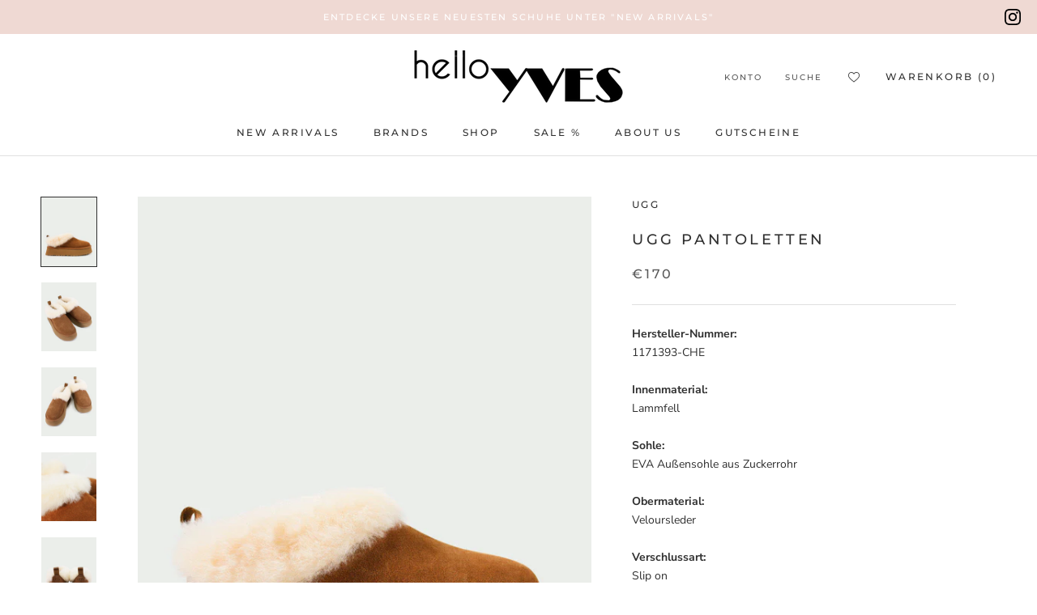

--- FILE ---
content_type: text/html; charset=utf-8
request_url: https://helloyves.com/products/ugg-pantoletten-4
body_size: 44650
content:
<!doctype html>

<html class="no-js" lang="de">
  <head>
    <meta charset="utf-8"> 
    <meta http-equiv="X-UA-Compatible" content="IE=edge,chrome=1">
    <meta name="viewport" content="width=device-width, initial-scale=1.0, height=device-height, minimum-scale=1.0, maximum-scale=1.0">
    <meta name="theme-color" content="">

    <title>
      UGG Pantoletten &ndash; helloYVES
    </title><meta name="description" content="Hersteller-Nummer: 1171393-CHEInnenmaterial:LammfellSohle:EVA Außensohle aus ZuckerrohrObermaterial:VelourslederVerschlussart:Slip onInnensohle:Warmfutter - LammfellGrößenhinweis:fallen größengerecht ausArtikelnummer: 270-21-00012Größentabelle: Hier geht es zu den Größentabellen:https://helloyves.com/pages/grossentabel"><link rel="canonical" href="https://helloyves.com/products/ugg-pantoletten-4"><link rel="shortcut icon" href="//helloyves.com/cdn/shop/files/android-chrome-512x512_c7ab102e-2753-4aa8-bf74-de9899cb6492_96x.png?v=1658496038" type="image/png"><meta property="og:type" content="product">
  <meta property="og:title" content="UGG Pantoletten"><meta property="og:image" content="http://helloyves.com/cdn/shop/files/2702100012-1.jpg?v=1760000444">
    <meta property="og:image:secure_url" content="https://helloyves.com/cdn/shop/files/2702100012-1.jpg?v=1760000444">
    <meta property="og:image:width" content="1200">
    <meta property="og:image:height" content="1500"><meta property="product:price:amount" content="170,00">
  <meta property="product:price:currency" content="EUR"><meta property="og:description" content="Hersteller-Nummer: 1171393-CHEInnenmaterial:LammfellSohle:EVA Außensohle aus ZuckerrohrObermaterial:VelourslederVerschlussart:Slip onInnensohle:Warmfutter - LammfellGrößenhinweis:fallen größengerecht ausArtikelnummer: 270-21-00012Größentabelle: Hier geht es zu den Größentabellen:https://helloyves.com/pages/grossentabel"><meta property="og:url" content="https://helloyves.com/products/ugg-pantoletten-4">
<meta property="og:site_name" content="helloYVES"><meta name="twitter:card" content="summary"><meta name="twitter:title" content="UGG Pantoletten">
  <meta name="twitter:description" content="Hersteller-Nummer: 1171393-CHEInnenmaterial:LammfellSohle:EVA Außensohle aus ZuckerrohrObermaterial:VelourslederVerschlussart:Slip onInnensohle:Warmfutter - LammfellGrößenhinweis:fallen größengerecht ausArtikelnummer: 270-21-00012Größentabelle: Hier geht es zu den Größentabellen:https://helloyves.com/pages/grossentabelle">
  <meta name="twitter:image" content="https://helloyves.com/cdn/shop/files/2702100012-1_600x600_crop_center.jpg?v=1760000444">
    <style>
  @font-face {
  font-family: Montserrat;
  font-weight: 500;
  font-style: normal;
  font-display: fallback;
  src: url("//helloyves.com/cdn/fonts/montserrat/montserrat_n5.07ef3781d9c78c8b93c98419da7ad4fbeebb6635.woff2") format("woff2"),
       url("//helloyves.com/cdn/fonts/montserrat/montserrat_n5.adf9b4bd8b0e4f55a0b203cdd84512667e0d5e4d.woff") format("woff");
}

  @font-face {
  font-family: "Nunito Sans";
  font-weight: 400;
  font-style: normal;
  font-display: fallback;
  src: url("//helloyves.com/cdn/fonts/nunito_sans/nunitosans_n4.0276fe080df0ca4e6a22d9cb55aed3ed5ba6b1da.woff2") format("woff2"),
       url("//helloyves.com/cdn/fonts/nunito_sans/nunitosans_n4.b4964bee2f5e7fd9c3826447e73afe2baad607b7.woff") format("woff");
}


  @font-face {
  font-family: "Nunito Sans";
  font-weight: 700;
  font-style: normal;
  font-display: fallback;
  src: url("//helloyves.com/cdn/fonts/nunito_sans/nunitosans_n7.25d963ed46da26098ebeab731e90d8802d989fa5.woff2") format("woff2"),
       url("//helloyves.com/cdn/fonts/nunito_sans/nunitosans_n7.d32e3219b3d2ec82285d3027bd673efc61a996c8.woff") format("woff");
}

  @font-face {
  font-family: "Nunito Sans";
  font-weight: 400;
  font-style: italic;
  font-display: fallback;
  src: url("//helloyves.com/cdn/fonts/nunito_sans/nunitosans_i4.6e408730afac1484cf297c30b0e67c86d17fc586.woff2") format("woff2"),
       url("//helloyves.com/cdn/fonts/nunito_sans/nunitosans_i4.c9b6dcbfa43622b39a5990002775a8381942ae38.woff") format("woff");
}

  @font-face {
  font-family: "Nunito Sans";
  font-weight: 700;
  font-style: italic;
  font-display: fallback;
  src: url("//helloyves.com/cdn/fonts/nunito_sans/nunitosans_i7.8c1124729eec046a321e2424b2acf328c2c12139.woff2") format("woff2"),
       url("//helloyves.com/cdn/fonts/nunito_sans/nunitosans_i7.af4cda04357273e0996d21184432bcb14651a64d.woff") format("woff");
}


  :root {
    --heading-font-family : Montserrat, sans-serif;
    --heading-font-weight : 500;
    --heading-font-style  : normal;

    --text-font-family : "Nunito Sans", sans-serif;
    --text-font-weight : 400;
    --text-font-style  : normal;

    --base-text-font-size   : 14px;
    --default-text-font-size: 14px;--background          : #ffffff;
    --background-rgb      : 255, 255, 255;
    --light-background    : #ffffff;
    --light-background-rgb: 255, 255, 255;
    --heading-color       : #303030;
    --text-color          : #303030;
    --text-color-rgb      : 48, 48, 48;
    --text-color-light    : #595959;
    --text-color-light-rgb: 89, 89, 89;
    --link-color          : #000000;
    --link-color-rgb      : 0, 0, 0;
    --border-color        : #e0e0e0;
    --border-color-rgb    : 224, 224, 224;

    --button-background    : #d471d7;
    --button-background-rgb: 212, 113, 215;
    --button-text-color    : #ffffff;

    --header-background       : #ffffff;
    --header-heading-color    : #303030;
    --header-light-text-color : #595959;
    --header-border-color     : #e0e0e0;

    --footer-background    : #ffffff;
    --footer-text-color    : #000000;
    --footer-heading-color : #000000;
    --footer-border-color  : #d9d9d9;

    --navigation-background      : #ffffff;
    --navigation-background-rgb  : 255, 255, 255;
    --navigation-text-color      : #303030;
    --navigation-text-color-light: rgba(48, 48, 48, 0.5);
    --navigation-border-color    : rgba(48, 48, 48, 0.25);

    --newsletter-popup-background     : #ffffff;
    --newsletter-popup-text-color     : #303030;
    --newsletter-popup-text-color-rgb : 48, 48, 48;

    --secondary-elements-background       : #fce7a8;
    --secondary-elements-background-rgb   : 252, 231, 168;
    --secondary-elements-text-color       : #303030;
    --secondary-elements-text-color-light : rgba(48, 48, 48, 0.5);
    --secondary-elements-border-color     : rgba(48, 48, 48, 0.25);

    --product-sale-price-color    : #f94c43;
    --product-sale-price-color-rgb: 249, 76, 67;

    /* Products */

    --horizontal-spacing-four-products-per-row: 60px;
        --horizontal-spacing-two-products-per-row : 60px;

    --vertical-spacing-four-products-per-row: 60px;
        --vertical-spacing-two-products-per-row : 75px;

    /* Animation */
    --drawer-transition-timing: cubic-bezier(0.645, 0.045, 0.355, 1);
    --header-base-height: 80px; /* We set a default for browsers that do not support CSS variables */

    /* Cursors */
    --cursor-zoom-in-svg    : url(//helloyves.com/cdn/shop/t/5/assets/cursor-zoom-in.svg?v=169337020044000511451605644475);
    --cursor-zoom-in-2x-svg : url(//helloyves.com/cdn/shop/t/5/assets/cursor-zoom-in-2x.svg?v=163885027072013793871605644475);
  }
</style>

<script>
  // IE11 does not have support for CSS variables, so we have to polyfill them
  if (!(((window || {}).CSS || {}).supports && window.CSS.supports('(--a: 0)'))) {
    const script = document.createElement('script');
    script.type = 'text/javascript';
    script.src = 'https://cdn.jsdelivr.net/npm/css-vars-ponyfill@2';
    script.onload = function() {
      cssVars({});
    };

    document.getElementsByTagName('head')[0].appendChild(script);
  }
</script>

    <script>window.performance && window.performance.mark && window.performance.mark('shopify.content_for_header.start');</script><meta name="facebook-domain-verification" content="vhozfoksdvvv3jyaqtmkot1eybleno">
<meta id="shopify-digital-wallet" name="shopify-digital-wallet" content="/50565578943/digital_wallets/dialog">
<meta name="shopify-checkout-api-token" content="0d784619f5a5d270802f4269ce684749">
<meta id="in-context-paypal-metadata" data-shop-id="50565578943" data-venmo-supported="false" data-environment="production" data-locale="de_DE" data-paypal-v4="true" data-currency="EUR">
<link rel="alternate" type="application/json+oembed" href="https://helloyves.com/products/ugg-pantoletten-4.oembed">
<script async="async" src="/checkouts/internal/preloads.js?locale=de-DE"></script>
<script id="shopify-features" type="application/json">{"accessToken":"0d784619f5a5d270802f4269ce684749","betas":["rich-media-storefront-analytics"],"domain":"helloyves.com","predictiveSearch":true,"shopId":50565578943,"locale":"de"}</script>
<script>var Shopify = Shopify || {};
Shopify.shop = "tottschuhe.myshopify.com";
Shopify.locale = "de";
Shopify.currency = {"active":"EUR","rate":"1.0"};
Shopify.country = "DE";
Shopify.theme = {"name":"helloYves Shop","id":115890979007,"schema_name":"Prestige","schema_version":"4.9.11","theme_store_id":null,"role":"main"};
Shopify.theme.handle = "null";
Shopify.theme.style = {"id":null,"handle":null};
Shopify.cdnHost = "helloyves.com/cdn";
Shopify.routes = Shopify.routes || {};
Shopify.routes.root = "/";</script>
<script type="module">!function(o){(o.Shopify=o.Shopify||{}).modules=!0}(window);</script>
<script>!function(o){function n(){var o=[];function n(){o.push(Array.prototype.slice.apply(arguments))}return n.q=o,n}var t=o.Shopify=o.Shopify||{};t.loadFeatures=n(),t.autoloadFeatures=n()}(window);</script>
<script id="shop-js-analytics" type="application/json">{"pageType":"product"}</script>
<script defer="defer" async type="module" src="//helloyves.com/cdn/shopifycloud/shop-js/modules/v2/client.init-shop-cart-sync_D96QZrIF.de.esm.js"></script>
<script defer="defer" async type="module" src="//helloyves.com/cdn/shopifycloud/shop-js/modules/v2/chunk.common_SV6uigsF.esm.js"></script>
<script type="module">
  await import("//helloyves.com/cdn/shopifycloud/shop-js/modules/v2/client.init-shop-cart-sync_D96QZrIF.de.esm.js");
await import("//helloyves.com/cdn/shopifycloud/shop-js/modules/v2/chunk.common_SV6uigsF.esm.js");

  window.Shopify.SignInWithShop?.initShopCartSync?.({"fedCMEnabled":true,"windoidEnabled":true});

</script>
<script>(function() {
  var isLoaded = false;
  function asyncLoad() {
    if (isLoaded) return;
    isLoaded = true;
    var urls = ["https:\/\/cdn.nfcube.com\/instafeed-9b153abe8321d4d2dd44d99ba3fa0ee5.js?shop=tottschuhe.myshopify.com"];
    for (var i = 0; i < urls.length; i++) {
      var s = document.createElement('script');
      s.type = 'text/javascript';
      s.async = true;
      s.src = urls[i];
      var x = document.getElementsByTagName('script')[0];
      x.parentNode.insertBefore(s, x);
    }
  };
  if(window.attachEvent) {
    window.attachEvent('onload', asyncLoad);
  } else {
    window.addEventListener('load', asyncLoad, false);
  }
})();</script>
<script id="__st">var __st={"a":50565578943,"offset":3600,"reqid":"5efaeda8-4413-43b8-9a3e-c99bbda3bc14-1768565096","pageurl":"helloyves.com\/products\/ugg-pantoletten-4","u":"e543f127d66f","p":"product","rtyp":"product","rid":11684749181196};</script>
<script>window.ShopifyPaypalV4VisibilityTracking = true;</script>
<script id="captcha-bootstrap">!function(){'use strict';const t='contact',e='account',n='new_comment',o=[[t,t],['blogs',n],['comments',n],[t,'customer']],c=[[e,'customer_login'],[e,'guest_login'],[e,'recover_customer_password'],[e,'create_customer']],r=t=>t.map((([t,e])=>`form[action*='/${t}']:not([data-nocaptcha='true']) input[name='form_type'][value='${e}']`)).join(','),a=t=>()=>t?[...document.querySelectorAll(t)].map((t=>t.form)):[];function s(){const t=[...o],e=r(t);return a(e)}const i='password',u='form_key',d=['recaptcha-v3-token','g-recaptcha-response','h-captcha-response',i],f=()=>{try{return window.sessionStorage}catch{return}},m='__shopify_v',_=t=>t.elements[u];function p(t,e,n=!1){try{const o=window.sessionStorage,c=JSON.parse(o.getItem(e)),{data:r}=function(t){const{data:e,action:n}=t;return t[m]||n?{data:e,action:n}:{data:t,action:n}}(c);for(const[e,n]of Object.entries(r))t.elements[e]&&(t.elements[e].value=n);n&&o.removeItem(e)}catch(o){console.error('form repopulation failed',{error:o})}}const l='form_type',E='cptcha';function T(t){t.dataset[E]=!0}const w=window,h=w.document,L='Shopify',v='ce_forms',y='captcha';let A=!1;((t,e)=>{const n=(g='f06e6c50-85a8-45c8-87d0-21a2b65856fe',I='https://cdn.shopify.com/shopifycloud/storefront-forms-hcaptcha/ce_storefront_forms_captcha_hcaptcha.v1.5.2.iife.js',D={infoText:'Durch hCaptcha geschützt',privacyText:'Datenschutz',termsText:'Allgemeine Geschäftsbedingungen'},(t,e,n)=>{const o=w[L][v],c=o.bindForm;if(c)return c(t,g,e,D).then(n);var r;o.q.push([[t,g,e,D],n]),r=I,A||(h.body.append(Object.assign(h.createElement('script'),{id:'captcha-provider',async:!0,src:r})),A=!0)});var g,I,D;w[L]=w[L]||{},w[L][v]=w[L][v]||{},w[L][v].q=[],w[L][y]=w[L][y]||{},w[L][y].protect=function(t,e){n(t,void 0,e),T(t)},Object.freeze(w[L][y]),function(t,e,n,w,h,L){const[v,y,A,g]=function(t,e,n){const i=e?o:[],u=t?c:[],d=[...i,...u],f=r(d),m=r(i),_=r(d.filter((([t,e])=>n.includes(e))));return[a(f),a(m),a(_),s()]}(w,h,L),I=t=>{const e=t.target;return e instanceof HTMLFormElement?e:e&&e.form},D=t=>v().includes(t);t.addEventListener('submit',(t=>{const e=I(t);if(!e)return;const n=D(e)&&!e.dataset.hcaptchaBound&&!e.dataset.recaptchaBound,o=_(e),c=g().includes(e)&&(!o||!o.value);(n||c)&&t.preventDefault(),c&&!n&&(function(t){try{if(!f())return;!function(t){const e=f();if(!e)return;const n=_(t);if(!n)return;const o=n.value;o&&e.removeItem(o)}(t);const e=Array.from(Array(32),(()=>Math.random().toString(36)[2])).join('');!function(t,e){_(t)||t.append(Object.assign(document.createElement('input'),{type:'hidden',name:u})),t.elements[u].value=e}(t,e),function(t,e){const n=f();if(!n)return;const o=[...t.querySelectorAll(`input[type='${i}']`)].map((({name:t})=>t)),c=[...d,...o],r={};for(const[a,s]of new FormData(t).entries())c.includes(a)||(r[a]=s);n.setItem(e,JSON.stringify({[m]:1,action:t.action,data:r}))}(t,e)}catch(e){console.error('failed to persist form',e)}}(e),e.submit())}));const S=(t,e)=>{t&&!t.dataset[E]&&(n(t,e.some((e=>e===t))),T(t))};for(const o of['focusin','change'])t.addEventListener(o,(t=>{const e=I(t);D(e)&&S(e,y())}));const B=e.get('form_key'),M=e.get(l),P=B&&M;t.addEventListener('DOMContentLoaded',(()=>{const t=y();if(P)for(const e of t)e.elements[l].value===M&&p(e,B);[...new Set([...A(),...v().filter((t=>'true'===t.dataset.shopifyCaptcha))])].forEach((e=>S(e,t)))}))}(h,new URLSearchParams(w.location.search),n,t,e,['guest_login'])})(!0,!0)}();</script>
<script integrity="sha256-4kQ18oKyAcykRKYeNunJcIwy7WH5gtpwJnB7kiuLZ1E=" data-source-attribution="shopify.loadfeatures" defer="defer" src="//helloyves.com/cdn/shopifycloud/storefront/assets/storefront/load_feature-a0a9edcb.js" crossorigin="anonymous"></script>
<script data-source-attribution="shopify.dynamic_checkout.dynamic.init">var Shopify=Shopify||{};Shopify.PaymentButton=Shopify.PaymentButton||{isStorefrontPortableWallets:!0,init:function(){window.Shopify.PaymentButton.init=function(){};var t=document.createElement("script");t.src="https://helloyves.com/cdn/shopifycloud/portable-wallets/latest/portable-wallets.de.js",t.type="module",document.head.appendChild(t)}};
</script>
<script data-source-attribution="shopify.dynamic_checkout.buyer_consent">
  function portableWalletsHideBuyerConsent(e){var t=document.getElementById("shopify-buyer-consent"),n=document.getElementById("shopify-subscription-policy-button");t&&n&&(t.classList.add("hidden"),t.setAttribute("aria-hidden","true"),n.removeEventListener("click",e))}function portableWalletsShowBuyerConsent(e){var t=document.getElementById("shopify-buyer-consent"),n=document.getElementById("shopify-subscription-policy-button");t&&n&&(t.classList.remove("hidden"),t.removeAttribute("aria-hidden"),n.addEventListener("click",e))}window.Shopify?.PaymentButton&&(window.Shopify.PaymentButton.hideBuyerConsent=portableWalletsHideBuyerConsent,window.Shopify.PaymentButton.showBuyerConsent=portableWalletsShowBuyerConsent);
</script>
<script>
  function portableWalletsCleanup(e){e&&e.src&&console.error("Failed to load portable wallets script "+e.src);var t=document.querySelectorAll("shopify-accelerated-checkout .shopify-payment-button__skeleton, shopify-accelerated-checkout-cart .wallet-cart-button__skeleton"),e=document.getElementById("shopify-buyer-consent");for(let e=0;e<t.length;e++)t[e].remove();e&&e.remove()}function portableWalletsNotLoadedAsModule(e){e instanceof ErrorEvent&&"string"==typeof e.message&&e.message.includes("import.meta")&&"string"==typeof e.filename&&e.filename.includes("portable-wallets")&&(window.removeEventListener("error",portableWalletsNotLoadedAsModule),window.Shopify.PaymentButton.failedToLoad=e,"loading"===document.readyState?document.addEventListener("DOMContentLoaded",window.Shopify.PaymentButton.init):window.Shopify.PaymentButton.init())}window.addEventListener("error",portableWalletsNotLoadedAsModule);
</script>

<script type="module" src="https://helloyves.com/cdn/shopifycloud/portable-wallets/latest/portable-wallets.de.js" onError="portableWalletsCleanup(this)" crossorigin="anonymous"></script>
<script nomodule>
  document.addEventListener("DOMContentLoaded", portableWalletsCleanup);
</script>

<script id='scb4127' type='text/javascript' async='' src='https://helloyves.com/cdn/shopifycloud/privacy-banner/storefront-banner.js'></script><link id="shopify-accelerated-checkout-styles" rel="stylesheet" media="screen" href="https://helloyves.com/cdn/shopifycloud/portable-wallets/latest/accelerated-checkout-backwards-compat.css" crossorigin="anonymous">
<style id="shopify-accelerated-checkout-cart">
        #shopify-buyer-consent {
  margin-top: 1em;
  display: inline-block;
  width: 100%;
}

#shopify-buyer-consent.hidden {
  display: none;
}

#shopify-subscription-policy-button {
  background: none;
  border: none;
  padding: 0;
  text-decoration: underline;
  font-size: inherit;
  cursor: pointer;
}

#shopify-subscription-policy-button::before {
  box-shadow: none;
}

      </style>

<script>window.performance && window.performance.mark && window.performance.mark('shopify.content_for_header.end');</script>

    <link rel="stylesheet" href="//helloyves.com/cdn/shop/t/5/assets/theme.css?v=177014044578918376171752323883">

    <script>// This allows to expose several variables to the global scope, to be used in scripts
      window.theme = {
        pageType: "product",
        moneyFormat: "€{{amount_with_comma_separator}}",
        moneyWithCurrencyFormat: "€{{amount_with_comma_separator}} EUR",
        productImageSize: "natural",
        searchMode: "product,article",
        showPageTransition: false,
        showElementStaggering: false,
        showImageZooming: true
      };

      window.routes = {
        rootUrl: "\/",
        cartUrl: "\/cart",
        cartAddUrl: "\/cart\/add",
        cartChangeUrl: "\/cart\/change",
        searchUrl: "\/search",
        productRecommendationsUrl: "\/recommendations\/products"
      };

      window.languages = {
        cartAddNote: "Füge eine Bestellnotiz hinzu",
        cartEditNote: "Bestellnotiz bearbreiten",
        productImageLoadingError: "Dieses Bild konnte nicht geladen werden. Bitte versuche die Seite neu zu laden.",
        productFormAddToCart: "Zum Warenkorb hinzufügen",
        productFormUnavailable: "Nicht verfügbar",
        productFormSoldOut: "Ausverkauft",
        shippingEstimatorOneResult: "1 Option verfügbar",
        shippingEstimatorMoreResults: "{{count}} Optionen verfügbar:",
        shippingEstimatorNoResults: "Es konnte kein Versand gefunden werden"
      };

      window.lazySizesConfig = {
        loadHidden: false,
        hFac: 0.5,
        expFactor: 2,
        ricTimeout: 150,
        lazyClass: 'Image--lazyLoad',
        loadingClass: 'Image--lazyLoading',
        loadedClass: 'Image--lazyLoaded'
      };

      document.documentElement.className = document.documentElement.className.replace('no-js', 'js');
      document.documentElement.style.setProperty('--window-height', window.innerHeight + 'px');

      // We do a quick detection of some features (we could use Modernizr but for so little...)
      (function() {
        document.documentElement.className += ((window.CSS && window.CSS.supports('(position: sticky) or (position: -webkit-sticky)')) ? ' supports-sticky' : ' no-supports-sticky');
        document.documentElement.className += (window.matchMedia('(-moz-touch-enabled: 1), (hover: none)')).matches ? ' no-supports-hover' : ' supports-hover';
      }());
    </script>

    <script src="//helloyves.com/cdn/shop/t/5/assets/lazysizes.min.js?v=174358363404432586981605644340" async></script><script src="https://polyfill-fastly.net/v3/polyfill.min.js?unknown=polyfill&features=fetch,Element.prototype.closest,Element.prototype.remove,Element.prototype.classList,Array.prototype.includes,Array.prototype.fill,Object.assign,CustomEvent,IntersectionObserver,IntersectionObserverEntry,URL" defer></script>
    <script src="//helloyves.com/cdn/shop/t/5/assets/libs.min.js?v=26178543184394469741605644342" defer></script>
    <script src="//helloyves.com/cdn/shop/t/5/assets/theme.min.js?v=173031011232028520471605644355" defer></script>
    <script src="//helloyves.com/cdn/shop/t/5/assets/custom.js?v=183944157590872491501605644336" defer></script>

    <script>
      (function () {
        window.onpageshow = function() {
          if (window.theme.showPageTransition) {
            var pageTransition = document.querySelector('.PageTransition');

            if (pageTransition) {
              pageTransition.style.visibility = 'visible';
              pageTransition.style.opacity = '0';
            }
          }

          // When the page is loaded from the cache, we have to reload the cart content
          document.documentElement.dispatchEvent(new CustomEvent('cart:refresh', {
            bubbles: true
          }));
        };
      })();
    </script>

    
  <script type="application/ld+json">
  {
    "@context": "http://schema.org",
    "@type": "Product",
    "offers": [{
          "@type": "Offer",
          "name": "Cognac \/ 37",
          "availability":"https://schema.org/OutOfStock",
          "price": 170.0,
          "priceCurrency": "EUR",
          "priceValidUntil": "2026-01-26","sku": "270-21-00012","url": "/products/ugg-pantoletten-4?variant=54496954515724"
        },
{
          "@type": "Offer",
          "name": "Cognac \/ 38",
          "availability":"https://schema.org/OutOfStock",
          "price": 170.0,
          "priceCurrency": "EUR",
          "priceValidUntil": "2026-01-26","sku": "270-21-00012","url": "/products/ugg-pantoletten-4?variant=54496954548492"
        },
{
          "@type": "Offer",
          "name": "Cognac \/ 40",
          "availability":"https://schema.org/InStock",
          "price": 170.0,
          "priceCurrency": "EUR",
          "priceValidUntil": "2026-01-26","sku": "270-21-00012","url": "/products/ugg-pantoletten-4?variant=54496954581260"
        },
{
          "@type": "Offer",
          "name": "Cognac \/ 41",
          "availability":"https://schema.org/OutOfStock",
          "price": 170.0,
          "priceCurrency": "EUR",
          "priceValidUntil": "2026-01-26","sku": "270-21-00012","url": "/products/ugg-pantoletten-4?variant=54496954614028"
        },
{
          "@type": "Offer",
          "name": "Cognac \/ 42",
          "availability":"https://schema.org/InStock",
          "price": 170.0,
          "priceCurrency": "EUR",
          "priceValidUntil": "2026-01-26","sku": "270-21-00012","url": "/products/ugg-pantoletten-4?variant=54496954646796"
        }
],
      "mpn": "5",
      "productId": "5",
    "brand": {
      "name": "UGG"
    },
    "name": "UGG Pantoletten",
    "description": "Hersteller-Nummer: 1171393-CHEInnenmaterial:LammfellSohle:EVA Außensohle aus ZuckerrohrObermaterial:VelourslederVerschlussart:Slip onInnensohle:Warmfutter - LammfellGrößenhinweis:fallen größengerecht ausArtikelnummer: 270-21-00012Größentabelle: Hier geht es zu den Größentabellen:https:\/\/helloyves.com\/pages\/grossentabelle",
    "category": "Pantolette",
    "url": "/products/ugg-pantoletten-4",
    "sku": "270-21-00012",
    "image": {
      "@type": "ImageObject",
      "url": "https://helloyves.com/cdn/shop/files/2702100012-1_1024x.jpg?v=1760000444",
      "image": "https://helloyves.com/cdn/shop/files/2702100012-1_1024x.jpg?v=1760000444",
      "name": "UGG Pantoletten",
      "width": "1024",
      "height": "1024"
    }
  }
  </script>



  <script type="application/ld+json">
  {
    "@context": "http://schema.org",
    "@type": "BreadcrumbList",
  "itemListElement": [{
      "@type": "ListItem",
      "position": 1,
      "name": "Translation missing: de.general.breadcrumb.home",
      "item": "https://helloyves.com"
    },{
          "@type": "ListItem",
          "position": 2,
          "name": "UGG Pantoletten",
          "item": "https://helloyves.com/products/ugg-pantoletten-4"
        }]
  }
  </script>

    
  
<!--begin-boost-pfs-filter-css-->
  <link rel="preload stylesheet" href="//helloyves.com/cdn/shop/t/5/assets/boost-pfs-instant-search.scss.css?v=10782093106817770921605644491" as="style"><link href="//helloyves.com/cdn/shop/t/5/assets/boost-pfs-custom.scss.css?v=136574638029467045331605644497" rel="stylesheet" type="text/css" media="all" />
<style data-id="boost-pfs-style" type="text/css">
      .boost-pfs-filter-option-title-text {}

     .boost-pfs-filter-tree-v .boost-pfs-filter-option-title-text:before {}
      .boost-pfs-filter-tree-v .boost-pfs-filter-option.boost-pfs-filter-option-collapsed .boost-pfs-filter-option-title-text:before {}
      .boost-pfs-filter-tree-h .boost-pfs-filter-option-title-heading:before {
        border-right-color: ;
        border-bottom-color: ;
      }

      .boost-pfs-filter-option-content .boost-pfs-filter-option-item-list .boost-pfs-filter-option-item button,
      .boost-pfs-filter-option-content .boost-pfs-filter-option-item-list .boost-pfs-filter-option-item .boost-pfs-filter-button,
      .boost-pfs-filter-option-range-amount input,
      .boost-pfs-filter-tree-v .boost-pfs-filter-refine-by .boost-pfs-filter-refine-by-items .refine-by-item,
      .boost-pfs-filter-refine-by-wrapper-v .boost-pfs-filter-refine-by .boost-pfs-filter-refine-by-items .refine-by-item,
      .boost-pfs-filter-refine-by .boost-pfs-filter-option-title,
      .boost-pfs-filter-refine-by .boost-pfs-filter-refine-by-items .refine-by-item>a,
      .boost-pfs-filter-refine-by>span,
      .boost-pfs-filter-clear,
      .boost-pfs-filter-clear-all{}

      .boost-pfs-filter-option-multi-level-collections .boost-pfs-filter-option-multi-level-list .boost-pfs-filter-option-item .boost-pfs-filter-button-arrow .boost-pfs-arrow:before,
      .boost-pfs-filter-option-multi-level-tag .boost-pfs-filter-option-multi-level-list .boost-pfs-filter-option-item .boost-pfs-filter-button-arrow .boost-pfs-arrow:before {}

      .boost-pfs-filter-refine-by .boost-pfs-filter-refine-by-items .refine-by-item .boost-pfs-filter-clear:before,
      .boost-pfs-filter-refine-by .boost-pfs-filter-refine-by-items .refine-by-item .boost-pfs-filter-clear:after {
        background: ;
      }

      .boost-pfs-filter-tree-mobile-button button,
      .boost-pfs-filter-top-sorting-mobile button {}
      .boost-pfs-filter-top-sorting-mobile button>span:after {}
    </style>
<!--end-boost-pfs-filter-css-->


<link href="https://monorail-edge.shopifysvc.com" rel="dns-prefetch">
<script>(function(){if ("sendBeacon" in navigator && "performance" in window) {try {var session_token_from_headers = performance.getEntriesByType('navigation')[0].serverTiming.find(x => x.name == '_s').description;} catch {var session_token_from_headers = undefined;}var session_cookie_matches = document.cookie.match(/_shopify_s=([^;]*)/);var session_token_from_cookie = session_cookie_matches && session_cookie_matches.length === 2 ? session_cookie_matches[1] : "";var session_token = session_token_from_headers || session_token_from_cookie || "";function handle_abandonment_event(e) {var entries = performance.getEntries().filter(function(entry) {return /monorail-edge.shopifysvc.com/.test(entry.name);});if (!window.abandonment_tracked && entries.length === 0) {window.abandonment_tracked = true;var currentMs = Date.now();var navigation_start = performance.timing.navigationStart;var payload = {shop_id: 50565578943,url: window.location.href,navigation_start,duration: currentMs - navigation_start,session_token,page_type: "product"};window.navigator.sendBeacon("https://monorail-edge.shopifysvc.com/v1/produce", JSON.stringify({schema_id: "online_store_buyer_site_abandonment/1.1",payload: payload,metadata: {event_created_at_ms: currentMs,event_sent_at_ms: currentMs}}));}}window.addEventListener('pagehide', handle_abandonment_event);}}());</script>
<script id="web-pixels-manager-setup">(function e(e,d,r,n,o){if(void 0===o&&(o={}),!Boolean(null===(a=null===(i=window.Shopify)||void 0===i?void 0:i.analytics)||void 0===a?void 0:a.replayQueue)){var i,a;window.Shopify=window.Shopify||{};var t=window.Shopify;t.analytics=t.analytics||{};var s=t.analytics;s.replayQueue=[],s.publish=function(e,d,r){return s.replayQueue.push([e,d,r]),!0};try{self.performance.mark("wpm:start")}catch(e){}var l=function(){var e={modern:/Edge?\/(1{2}[4-9]|1[2-9]\d|[2-9]\d{2}|\d{4,})\.\d+(\.\d+|)|Firefox\/(1{2}[4-9]|1[2-9]\d|[2-9]\d{2}|\d{4,})\.\d+(\.\d+|)|Chrom(ium|e)\/(9{2}|\d{3,})\.\d+(\.\d+|)|(Maci|X1{2}).+ Version\/(15\.\d+|(1[6-9]|[2-9]\d|\d{3,})\.\d+)([,.]\d+|)( \(\w+\)|)( Mobile\/\w+|) Safari\/|Chrome.+OPR\/(9{2}|\d{3,})\.\d+\.\d+|(CPU[ +]OS|iPhone[ +]OS|CPU[ +]iPhone|CPU IPhone OS|CPU iPad OS)[ +]+(15[._]\d+|(1[6-9]|[2-9]\d|\d{3,})[._]\d+)([._]\d+|)|Android:?[ /-](13[3-9]|1[4-9]\d|[2-9]\d{2}|\d{4,})(\.\d+|)(\.\d+|)|Android.+Firefox\/(13[5-9]|1[4-9]\d|[2-9]\d{2}|\d{4,})\.\d+(\.\d+|)|Android.+Chrom(ium|e)\/(13[3-9]|1[4-9]\d|[2-9]\d{2}|\d{4,})\.\d+(\.\d+|)|SamsungBrowser\/([2-9]\d|\d{3,})\.\d+/,legacy:/Edge?\/(1[6-9]|[2-9]\d|\d{3,})\.\d+(\.\d+|)|Firefox\/(5[4-9]|[6-9]\d|\d{3,})\.\d+(\.\d+|)|Chrom(ium|e)\/(5[1-9]|[6-9]\d|\d{3,})\.\d+(\.\d+|)([\d.]+$|.*Safari\/(?![\d.]+ Edge\/[\d.]+$))|(Maci|X1{2}).+ Version\/(10\.\d+|(1[1-9]|[2-9]\d|\d{3,})\.\d+)([,.]\d+|)( \(\w+\)|)( Mobile\/\w+|) Safari\/|Chrome.+OPR\/(3[89]|[4-9]\d|\d{3,})\.\d+\.\d+|(CPU[ +]OS|iPhone[ +]OS|CPU[ +]iPhone|CPU IPhone OS|CPU iPad OS)[ +]+(10[._]\d+|(1[1-9]|[2-9]\d|\d{3,})[._]\d+)([._]\d+|)|Android:?[ /-](13[3-9]|1[4-9]\d|[2-9]\d{2}|\d{4,})(\.\d+|)(\.\d+|)|Mobile Safari.+OPR\/([89]\d|\d{3,})\.\d+\.\d+|Android.+Firefox\/(13[5-9]|1[4-9]\d|[2-9]\d{2}|\d{4,})\.\d+(\.\d+|)|Android.+Chrom(ium|e)\/(13[3-9]|1[4-9]\d|[2-9]\d{2}|\d{4,})\.\d+(\.\d+|)|Android.+(UC? ?Browser|UCWEB|U3)[ /]?(15\.([5-9]|\d{2,})|(1[6-9]|[2-9]\d|\d{3,})\.\d+)\.\d+|SamsungBrowser\/(5\.\d+|([6-9]|\d{2,})\.\d+)|Android.+MQ{2}Browser\/(14(\.(9|\d{2,})|)|(1[5-9]|[2-9]\d|\d{3,})(\.\d+|))(\.\d+|)|K[Aa][Ii]OS\/(3\.\d+|([4-9]|\d{2,})\.\d+)(\.\d+|)/},d=e.modern,r=e.legacy,n=navigator.userAgent;return n.match(d)?"modern":n.match(r)?"legacy":"unknown"}(),u="modern"===l?"modern":"legacy",c=(null!=n?n:{modern:"",legacy:""})[u],f=function(e){return[e.baseUrl,"/wpm","/b",e.hashVersion,"modern"===e.buildTarget?"m":"l",".js"].join("")}({baseUrl:d,hashVersion:r,buildTarget:u}),m=function(e){var d=e.version,r=e.bundleTarget,n=e.surface,o=e.pageUrl,i=e.monorailEndpoint;return{emit:function(e){var a=e.status,t=e.errorMsg,s=(new Date).getTime(),l=JSON.stringify({metadata:{event_sent_at_ms:s},events:[{schema_id:"web_pixels_manager_load/3.1",payload:{version:d,bundle_target:r,page_url:o,status:a,surface:n,error_msg:t},metadata:{event_created_at_ms:s}}]});if(!i)return console&&console.warn&&console.warn("[Web Pixels Manager] No Monorail endpoint provided, skipping logging."),!1;try{return self.navigator.sendBeacon.bind(self.navigator)(i,l)}catch(e){}var u=new XMLHttpRequest;try{return u.open("POST",i,!0),u.setRequestHeader("Content-Type","text/plain"),u.send(l),!0}catch(e){return console&&console.warn&&console.warn("[Web Pixels Manager] Got an unhandled error while logging to Monorail."),!1}}}}({version:r,bundleTarget:l,surface:e.surface,pageUrl:self.location.href,monorailEndpoint:e.monorailEndpoint});try{o.browserTarget=l,function(e){var d=e.src,r=e.async,n=void 0===r||r,o=e.onload,i=e.onerror,a=e.sri,t=e.scriptDataAttributes,s=void 0===t?{}:t,l=document.createElement("script"),u=document.querySelector("head"),c=document.querySelector("body");if(l.async=n,l.src=d,a&&(l.integrity=a,l.crossOrigin="anonymous"),s)for(var f in s)if(Object.prototype.hasOwnProperty.call(s,f))try{l.dataset[f]=s[f]}catch(e){}if(o&&l.addEventListener("load",o),i&&l.addEventListener("error",i),u)u.appendChild(l);else{if(!c)throw new Error("Did not find a head or body element to append the script");c.appendChild(l)}}({src:f,async:!0,onload:function(){if(!function(){var e,d;return Boolean(null===(d=null===(e=window.Shopify)||void 0===e?void 0:e.analytics)||void 0===d?void 0:d.initialized)}()){var d=window.webPixelsManager.init(e)||void 0;if(d){var r=window.Shopify.analytics;r.replayQueue.forEach((function(e){var r=e[0],n=e[1],o=e[2];d.publishCustomEvent(r,n,o)})),r.replayQueue=[],r.publish=d.publishCustomEvent,r.visitor=d.visitor,r.initialized=!0}}},onerror:function(){return m.emit({status:"failed",errorMsg:"".concat(f," has failed to load")})},sri:function(e){var d=/^sha384-[A-Za-z0-9+/=]+$/;return"string"==typeof e&&d.test(e)}(c)?c:"",scriptDataAttributes:o}),m.emit({status:"loading"})}catch(e){m.emit({status:"failed",errorMsg:(null==e?void 0:e.message)||"Unknown error"})}}})({shopId: 50565578943,storefrontBaseUrl: "https://helloyves.com",extensionsBaseUrl: "https://extensions.shopifycdn.com/cdn/shopifycloud/web-pixels-manager",monorailEndpoint: "https://monorail-edge.shopifysvc.com/unstable/produce_batch",surface: "storefront-renderer",enabledBetaFlags: ["2dca8a86"],webPixelsConfigList: [{"id":"460357900","configuration":"{\"pixel_id\":\"2865857146995232\",\"pixel_type\":\"facebook_pixel\",\"metaapp_system_user_token\":\"-\"}","eventPayloadVersion":"v1","runtimeContext":"OPEN","scriptVersion":"ca16bc87fe92b6042fbaa3acc2fbdaa6","type":"APP","apiClientId":2329312,"privacyPurposes":["ANALYTICS","MARKETING","SALE_OF_DATA"],"dataSharingAdjustments":{"protectedCustomerApprovalScopes":["read_customer_address","read_customer_email","read_customer_name","read_customer_personal_data","read_customer_phone"]}},{"id":"shopify-app-pixel","configuration":"{}","eventPayloadVersion":"v1","runtimeContext":"STRICT","scriptVersion":"0450","apiClientId":"shopify-pixel","type":"APP","privacyPurposes":["ANALYTICS","MARKETING"]},{"id":"shopify-custom-pixel","eventPayloadVersion":"v1","runtimeContext":"LAX","scriptVersion":"0450","apiClientId":"shopify-pixel","type":"CUSTOM","privacyPurposes":["ANALYTICS","MARKETING"]}],isMerchantRequest: false,initData: {"shop":{"name":"helloYVES","paymentSettings":{"currencyCode":"EUR"},"myshopifyDomain":"tottschuhe.myshopify.com","countryCode":"DE","storefrontUrl":"https:\/\/helloyves.com"},"customer":null,"cart":null,"checkout":null,"productVariants":[{"price":{"amount":170.0,"currencyCode":"EUR"},"product":{"title":"UGG Pantoletten","vendor":"UGG","id":"11684749181196","untranslatedTitle":"UGG Pantoletten","url":"\/products\/ugg-pantoletten-4","type":"Pantolette"},"id":"54496954515724","image":{"src":"\/\/helloyves.com\/cdn\/shop\/files\/2702100012-1.jpg?v=1760000444"},"sku":"270-21-00012","title":"Cognac \/ 37","untranslatedTitle":"Cognac \/ 37"},{"price":{"amount":170.0,"currencyCode":"EUR"},"product":{"title":"UGG Pantoletten","vendor":"UGG","id":"11684749181196","untranslatedTitle":"UGG Pantoletten","url":"\/products\/ugg-pantoletten-4","type":"Pantolette"},"id":"54496954548492","image":{"src":"\/\/helloyves.com\/cdn\/shop\/files\/2702100012-1.jpg?v=1760000444"},"sku":"270-21-00012","title":"Cognac \/ 38","untranslatedTitle":"Cognac \/ 38"},{"price":{"amount":170.0,"currencyCode":"EUR"},"product":{"title":"UGG Pantoletten","vendor":"UGG","id":"11684749181196","untranslatedTitle":"UGG Pantoletten","url":"\/products\/ugg-pantoletten-4","type":"Pantolette"},"id":"54496954581260","image":{"src":"\/\/helloyves.com\/cdn\/shop\/files\/2702100012-1.jpg?v=1760000444"},"sku":"270-21-00012","title":"Cognac \/ 40","untranslatedTitle":"Cognac \/ 40"},{"price":{"amount":170.0,"currencyCode":"EUR"},"product":{"title":"UGG Pantoletten","vendor":"UGG","id":"11684749181196","untranslatedTitle":"UGG Pantoletten","url":"\/products\/ugg-pantoletten-4","type":"Pantolette"},"id":"54496954614028","image":{"src":"\/\/helloyves.com\/cdn\/shop\/files\/2702100012-1.jpg?v=1760000444"},"sku":"270-21-00012","title":"Cognac \/ 41","untranslatedTitle":"Cognac \/ 41"},{"price":{"amount":170.0,"currencyCode":"EUR"},"product":{"title":"UGG Pantoletten","vendor":"UGG","id":"11684749181196","untranslatedTitle":"UGG Pantoletten","url":"\/products\/ugg-pantoletten-4","type":"Pantolette"},"id":"54496954646796","image":{"src":"\/\/helloyves.com\/cdn\/shop\/files\/2702100012-1.jpg?v=1760000444"},"sku":"270-21-00012","title":"Cognac \/ 42","untranslatedTitle":"Cognac \/ 42"}],"purchasingCompany":null},},"https://helloyves.com/cdn","fcfee988w5aeb613cpc8e4bc33m6693e112",{"modern":"","legacy":""},{"shopId":"50565578943","storefrontBaseUrl":"https:\/\/helloyves.com","extensionBaseUrl":"https:\/\/extensions.shopifycdn.com\/cdn\/shopifycloud\/web-pixels-manager","surface":"storefront-renderer","enabledBetaFlags":"[\"2dca8a86\"]","isMerchantRequest":"false","hashVersion":"fcfee988w5aeb613cpc8e4bc33m6693e112","publish":"custom","events":"[[\"page_viewed\",{}],[\"product_viewed\",{\"productVariant\":{\"price\":{\"amount\":170.0,\"currencyCode\":\"EUR\"},\"product\":{\"title\":\"UGG Pantoletten\",\"vendor\":\"UGG\",\"id\":\"11684749181196\",\"untranslatedTitle\":\"UGG Pantoletten\",\"url\":\"\/products\/ugg-pantoletten-4\",\"type\":\"Pantolette\"},\"id\":\"54496954581260\",\"image\":{\"src\":\"\/\/helloyves.com\/cdn\/shop\/files\/2702100012-1.jpg?v=1760000444\"},\"sku\":\"270-21-00012\",\"title\":\"Cognac \/ 40\",\"untranslatedTitle\":\"Cognac \/ 40\"}}]]"});</script><script>
  window.ShopifyAnalytics = window.ShopifyAnalytics || {};
  window.ShopifyAnalytics.meta = window.ShopifyAnalytics.meta || {};
  window.ShopifyAnalytics.meta.currency = 'EUR';
  var meta = {"product":{"id":11684749181196,"gid":"gid:\/\/shopify\/Product\/11684749181196","vendor":"UGG","type":"Pantolette","handle":"ugg-pantoletten-4","variants":[{"id":54496954515724,"price":17000,"name":"UGG Pantoletten - Cognac \/ 37","public_title":"Cognac \/ 37","sku":"270-21-00012"},{"id":54496954548492,"price":17000,"name":"UGG Pantoletten - Cognac \/ 38","public_title":"Cognac \/ 38","sku":"270-21-00012"},{"id":54496954581260,"price":17000,"name":"UGG Pantoletten - Cognac \/ 40","public_title":"Cognac \/ 40","sku":"270-21-00012"},{"id":54496954614028,"price":17000,"name":"UGG Pantoletten - Cognac \/ 41","public_title":"Cognac \/ 41","sku":"270-21-00012"},{"id":54496954646796,"price":17000,"name":"UGG Pantoletten - Cognac \/ 42","public_title":"Cognac \/ 42","sku":"270-21-00012"}],"remote":false},"page":{"pageType":"product","resourceType":"product","resourceId":11684749181196,"requestId":"5efaeda8-4413-43b8-9a3e-c99bbda3bc14-1768565096"}};
  for (var attr in meta) {
    window.ShopifyAnalytics.meta[attr] = meta[attr];
  }
</script>
<script class="analytics">
  (function () {
    var customDocumentWrite = function(content) {
      var jquery = null;

      if (window.jQuery) {
        jquery = window.jQuery;
      } else if (window.Checkout && window.Checkout.$) {
        jquery = window.Checkout.$;
      }

      if (jquery) {
        jquery('body').append(content);
      }
    };

    var hasLoggedConversion = function(token) {
      if (token) {
        return document.cookie.indexOf('loggedConversion=' + token) !== -1;
      }
      return false;
    }

    var setCookieIfConversion = function(token) {
      if (token) {
        var twoMonthsFromNow = new Date(Date.now());
        twoMonthsFromNow.setMonth(twoMonthsFromNow.getMonth() + 2);

        document.cookie = 'loggedConversion=' + token + '; expires=' + twoMonthsFromNow;
      }
    }

    var trekkie = window.ShopifyAnalytics.lib = window.trekkie = window.trekkie || [];
    if (trekkie.integrations) {
      return;
    }
    trekkie.methods = [
      'identify',
      'page',
      'ready',
      'track',
      'trackForm',
      'trackLink'
    ];
    trekkie.factory = function(method) {
      return function() {
        var args = Array.prototype.slice.call(arguments);
        args.unshift(method);
        trekkie.push(args);
        return trekkie;
      };
    };
    for (var i = 0; i < trekkie.methods.length; i++) {
      var key = trekkie.methods[i];
      trekkie[key] = trekkie.factory(key);
    }
    trekkie.load = function(config) {
      trekkie.config = config || {};
      trekkie.config.initialDocumentCookie = document.cookie;
      var first = document.getElementsByTagName('script')[0];
      var script = document.createElement('script');
      script.type = 'text/javascript';
      script.onerror = function(e) {
        var scriptFallback = document.createElement('script');
        scriptFallback.type = 'text/javascript';
        scriptFallback.onerror = function(error) {
                var Monorail = {
      produce: function produce(monorailDomain, schemaId, payload) {
        var currentMs = new Date().getTime();
        var event = {
          schema_id: schemaId,
          payload: payload,
          metadata: {
            event_created_at_ms: currentMs,
            event_sent_at_ms: currentMs
          }
        };
        return Monorail.sendRequest("https://" + monorailDomain + "/v1/produce", JSON.stringify(event));
      },
      sendRequest: function sendRequest(endpointUrl, payload) {
        // Try the sendBeacon API
        if (window && window.navigator && typeof window.navigator.sendBeacon === 'function' && typeof window.Blob === 'function' && !Monorail.isIos12()) {
          var blobData = new window.Blob([payload], {
            type: 'text/plain'
          });

          if (window.navigator.sendBeacon(endpointUrl, blobData)) {
            return true;
          } // sendBeacon was not successful

        } // XHR beacon

        var xhr = new XMLHttpRequest();

        try {
          xhr.open('POST', endpointUrl);
          xhr.setRequestHeader('Content-Type', 'text/plain');
          xhr.send(payload);
        } catch (e) {
          console.log(e);
        }

        return false;
      },
      isIos12: function isIos12() {
        return window.navigator.userAgent.lastIndexOf('iPhone; CPU iPhone OS 12_') !== -1 || window.navigator.userAgent.lastIndexOf('iPad; CPU OS 12_') !== -1;
      }
    };
    Monorail.produce('monorail-edge.shopifysvc.com',
      'trekkie_storefront_load_errors/1.1',
      {shop_id: 50565578943,
      theme_id: 115890979007,
      app_name: "storefront",
      context_url: window.location.href,
      source_url: "//helloyves.com/cdn/s/trekkie.storefront.cd680fe47e6c39ca5d5df5f0a32d569bc48c0f27.min.js"});

        };
        scriptFallback.async = true;
        scriptFallback.src = '//helloyves.com/cdn/s/trekkie.storefront.cd680fe47e6c39ca5d5df5f0a32d569bc48c0f27.min.js';
        first.parentNode.insertBefore(scriptFallback, first);
      };
      script.async = true;
      script.src = '//helloyves.com/cdn/s/trekkie.storefront.cd680fe47e6c39ca5d5df5f0a32d569bc48c0f27.min.js';
      first.parentNode.insertBefore(script, first);
    };
    trekkie.load(
      {"Trekkie":{"appName":"storefront","development":false,"defaultAttributes":{"shopId":50565578943,"isMerchantRequest":null,"themeId":115890979007,"themeCityHash":"13141008363063351891","contentLanguage":"de","currency":"EUR","eventMetadataId":"bc5850a1-054b-4d9e-b86c-d0b80097905d"},"isServerSideCookieWritingEnabled":true,"monorailRegion":"shop_domain","enabledBetaFlags":["65f19447"]},"Session Attribution":{},"S2S":{"facebookCapiEnabled":true,"source":"trekkie-storefront-renderer","apiClientId":580111}}
    );

    var loaded = false;
    trekkie.ready(function() {
      if (loaded) return;
      loaded = true;

      window.ShopifyAnalytics.lib = window.trekkie;

      var originalDocumentWrite = document.write;
      document.write = customDocumentWrite;
      try { window.ShopifyAnalytics.merchantGoogleAnalytics.call(this); } catch(error) {};
      document.write = originalDocumentWrite;

      window.ShopifyAnalytics.lib.page(null,{"pageType":"product","resourceType":"product","resourceId":11684749181196,"requestId":"5efaeda8-4413-43b8-9a3e-c99bbda3bc14-1768565096","shopifyEmitted":true});

      var match = window.location.pathname.match(/checkouts\/(.+)\/(thank_you|post_purchase)/)
      var token = match? match[1]: undefined;
      if (!hasLoggedConversion(token)) {
        setCookieIfConversion(token);
        window.ShopifyAnalytics.lib.track("Viewed Product",{"currency":"EUR","variantId":54496954515724,"productId":11684749181196,"productGid":"gid:\/\/shopify\/Product\/11684749181196","name":"UGG Pantoletten - Cognac \/ 37","price":"170.00","sku":"270-21-00012","brand":"UGG","variant":"Cognac \/ 37","category":"Pantolette","nonInteraction":true,"remote":false},undefined,undefined,{"shopifyEmitted":true});
      window.ShopifyAnalytics.lib.track("monorail:\/\/trekkie_storefront_viewed_product\/1.1",{"currency":"EUR","variantId":54496954515724,"productId":11684749181196,"productGid":"gid:\/\/shopify\/Product\/11684749181196","name":"UGG Pantoletten - Cognac \/ 37","price":"170.00","sku":"270-21-00012","brand":"UGG","variant":"Cognac \/ 37","category":"Pantolette","nonInteraction":true,"remote":false,"referer":"https:\/\/helloyves.com\/products\/ugg-pantoletten-4"});
      }
    });


        var eventsListenerScript = document.createElement('script');
        eventsListenerScript.async = true;
        eventsListenerScript.src = "//helloyves.com/cdn/shopifycloud/storefront/assets/shop_events_listener-3da45d37.js";
        document.getElementsByTagName('head')[0].appendChild(eventsListenerScript);

})();</script>
<script
  defer
  src="https://helloyves.com/cdn/shopifycloud/perf-kit/shopify-perf-kit-3.0.4.min.js"
  data-application="storefront-renderer"
  data-shop-id="50565578943"
  data-render-region="gcp-us-east1"
  data-page-type="product"
  data-theme-instance-id="115890979007"
  data-theme-name="Prestige"
  data-theme-version="4.9.11"
  data-monorail-region="shop_domain"
  data-resource-timing-sampling-rate="10"
  data-shs="true"
  data-shs-beacon="true"
  data-shs-export-with-fetch="true"
  data-shs-logs-sample-rate="1"
  data-shs-beacon-endpoint="https://helloyves.com/api/collect"
></script>
</head><body class="prestige--v4 features--heading-small features--heading-uppercase features--show-button-transition features--show-image-zooming  template-product">
    <a class="PageSkipLink u-visually-hidden" href="#main">Zum Inhalt springen</a>
    <span class="LoadingBar"></span>
    <div class="PageOverlay"></div><div id="shopify-section-popup" class="shopify-section"></div>
    <div id="shopify-section-sidebar-menu" class="shopify-section"><section id="sidebar-menu" class="SidebarMenu Drawer Drawer--small Drawer--fromLeft" aria-hidden="true" data-section-id="sidebar-menu" data-section-type="sidebar-menu">
    <header class="Drawer__Header" data-drawer-animated-left>
      <button class="Drawer__Close Icon-Wrapper--clickable" data-action="close-drawer" data-drawer-id="sidebar-menu" aria-label="Navigation schließen"><svg class="Icon Icon--close" role="presentation" viewBox="0 0 16 14">
      <path d="M15 0L1 14m14 0L1 0" stroke="currentColor" fill="none" fill-rule="evenodd"></path>
    </svg></button>
    </header>

    <div class="Drawer__Content">
      <div class="Drawer__Main" data-drawer-animated-left data-scrollable>
        <div class="Drawer__Container">
          <nav class="SidebarMenu__Nav SidebarMenu__Nav--primary" aria-label="Seitenleistennavigation"><div class="Collapsible"><a href="/collections/new-arrivals" class="Collapsible__Button Heading Link Link--primary u-h6">NEW ARRIVALS</a></div><div class="Collapsible"><button class="Collapsible__Button Heading u-h6" data-action="toggle-collapsible" aria-expanded="false">BRANDS<span class="Collapsible__Plus"></span>
                  </button>

                  <div class="Collapsible__Inner">
                    <div class="Collapsible__Content"><div class="Collapsible"><a href="/collections/agl-1" class="Collapsible__Button Heading Text--subdued Link Link--primary u-h7">AGL</a></div><div class="Collapsible"><a href="/collections/ash-1" class="Collapsible__Button Heading Text--subdued Link Link--primary u-h7">ASH</a></div><div class="Collapsible"><a href="/collections/autry-1" class="Collapsible__Button Heading Text--subdued Link Link--primary u-h7">Autry</a></div><div class="Collapsible"><a href="/collections/back-70" class="Collapsible__Button Heading Text--subdued Link Link--primary u-h7">Back 70</a></div><div class="Collapsible"><a href="/collections/bibi-lou" class="Collapsible__Button Heading Text--subdued Link Link--primary u-h7">Bibi Lou</a></div><div class="Collapsible"><a href="/collections/billi-bi-2" class="Collapsible__Button Heading Text--subdued Link Link--primary u-h7">Billi Bi</a></div><div class="Collapsible"><a href="/collections/calce" class="Collapsible__Button Heading Text--subdued Link Link--primary u-h7">Calce</a></div><div class="Collapsible"><a href="/collections/caiman" class="Collapsible__Button Heading Text--subdued Link Link--primary u-h7">Caiman</a></div><div class="Collapsible"><a href="/collections/carrano" class="Collapsible__Button Heading Text--subdued Link Link--primary u-h7">Carrano</a></div><div class="Collapsible"><a href="/collections/elena-lachi" class="Collapsible__Button Heading Text--subdued Link Link--primary u-h7">Elena Iachi</a></div><div class="Collapsible"><a href="/collections/guglielmo-rotta" class="Collapsible__Button Heading Text--subdued Link Link--primary u-h7">Guglielmo Rotta</a></div><div class="Collapsible"><a href="/collections/hogan-1" class="Collapsible__Button Heading Text--subdued Link Link--primary u-h7">Hogan</a></div><div class="Collapsible"><a href="/collections/homers-1" class="Collapsible__Button Heading Text--subdued Link Link--primary u-h7">Homers</a></div><div class="Collapsible"><a href="/collections/isabel-marant" class="Collapsible__Button Heading Text--subdued Link Link--primary u-h7">Isabel Marant</a></div><div class="Collapsible"><a href="/collections/inuikii" class="Collapsible__Button Heading Text--subdued Link Link--primary u-h7">Inuikii</a></div><div class="Collapsible"><a href="/collections/kat-maconie" class="Collapsible__Button Heading Text--subdued Link Link--primary u-h7">Kat Maconie</a></div><div class="Collapsible"><a href="/collections/kennel-schmenger-1" class="Collapsible__Button Heading Text--subdued Link Link--primary u-h7">Kennel &amp; Schmenger</a></div><div class="Collapsible"><a href="/collections/la-bottega-di-lisa-1" class="Collapsible__Button Heading Text--subdued Link Link--primary u-h7">La Bottega di Lisa</a></div><div class="Collapsible"><a href="/collections/lemon-jelly" class="Collapsible__Button Heading Text--subdued Link Link--primary u-h7">Lemon Jelly</a></div><div class="Collapsible"><a href="/collections/lola-cruz-1" class="Collapsible__Button Heading Text--subdued Link Link--primary u-h7">Lola Cruz</a></div><div class="Collapsible"><a href="/collections/lorbac" class="Collapsible__Button Heading Text--subdued Link Link--primary u-h7">Lorbac</a></div><div class="Collapsible"><a href="/collections/luca-grossi" class="Collapsible__Button Heading Text--subdued Link Link--primary u-h7">Luca Grossi</a></div><div class="Collapsible"><a href="/collections/melvin-hamilton" class="Collapsible__Button Heading Text--subdued Link Link--primary u-h7">Melvin &amp; Hamilton</a></div><div class="Collapsible"><a href="/collections" class="Collapsible__Button Heading Text--subdued Link Link--primary u-h7">Moaconcept</a></div><div class="Collapsible"><a href="/collections/mou" class="Collapsible__Button Heading Text--subdued Link Link--primary u-h7">Mou</a></div><div class="Collapsible"><a href="/collections/pantanetti" class="Collapsible__Button Heading Text--subdued Link Link--primary u-h7">Pantanetti</a></div><div class="Collapsible"><a href="/collections/patrizio-dolci-1" class="Collapsible__Button Heading Text--subdued Link Link--primary u-h7">Patrizio Dolci</a></div><div class="Collapsible"><a href="/collections/pedro-garcia-1" class="Collapsible__Button Heading Text--subdued Link Link--primary u-h7">Pedro Garcia</a></div><div class="Collapsible"><a href="/collections/pedro-miralles-1" class="Collapsible__Button Heading Text--subdued Link Link--primary u-h7">Pedro Miralles</a></div><div class="Collapsible"><a href="/collections/pomme-dor-1" class="Collapsible__Button Heading Text--subdued Link Link--primary u-h7">Pomme Dor</a></div><div class="Collapsible"><a href="/collections/premiata-1" class="Collapsible__Button Heading Text--subdued Link Link--primary u-h7">Premiata</a></div><div class="Collapsible"><a href="/collections/ras" class="Collapsible__Button Heading Text--subdued Link Link--primary u-h7">Ras</a></div><div class="Collapsible"><a href="/collections/roberto-festa-1" class="Collapsible__Button Heading Text--subdued Link Link--primary u-h7">Roberto Festa</a></div><div class="Collapsible"><a href="/collections/santoni-1" class="Collapsible__Button Heading Text--subdued Link Link--primary u-h7">Santoni</a></div><div class="Collapsible"><a href="/collections/thea-mika" class="Collapsible__Button Heading Text--subdued Link Link--primary u-h7">Thea Mika</a></div><div class="Collapsible"><a href="/collections/trumans-1" class="Collapsible__Button Heading Text--subdued Link Link--primary u-h7">Trumans</a></div><div class="Collapsible"><a href="/collections/ugg-1" class="Collapsible__Button Heading Text--subdued Link Link--primary u-h7">UGG</a></div><div class="Collapsible"><a href="/collections/unutzer-1" class="Collapsible__Button Heading Text--subdued Link Link--primary u-h7">Unützer</a></div><div class="Collapsible"><a href="/collections/vic-matie" class="Collapsible__Button Heading Text--subdued Link Link--primary u-h7">Vic Matie</a></div><div class="Collapsible"><a href="/collections/vidorreta" class="Collapsible__Button Heading Text--subdued Link Link--primary u-h7">Vidorreta</a></div><div class="Collapsible"><a href="/collections/voile-blanche-1" class="Collapsible__Button Heading Text--subdued Link Link--primary u-h7">Voile Blanche</a></div></div>
                  </div></div><div class="Collapsible"><button class="Collapsible__Button Heading u-h6" data-action="toggle-collapsible" aria-expanded="false">SHOP<span class="Collapsible__Plus"></span>
                  </button>

                  <div class="Collapsible__Inner">
                    <div class="Collapsible__Content"><div class="Collapsible"><a href="/collections/schuhe-1" class="Collapsible__Button Heading Text--subdued Link Link--primary u-h7">SCHUHE</a></div><div class="Collapsible"><a href="/collections/taschen" class="Collapsible__Button Heading Text--subdued Link Link--primary u-h7">TASCHEN</a></div><div class="Collapsible"><a href="/collections/bekleidung-1" class="Collapsible__Button Heading Text--subdued Link Link--primary u-h7">BEKLEIDUNG</a></div><div class="Collapsible"><a href="/collections/accessoires" class="Collapsible__Button Heading Text--subdued Link Link--primary u-h7">ACCESSOIRES</a></div></div>
                  </div></div><div class="Collapsible"><a href="/collections/sale-2" class="Collapsible__Button Heading Link Link--primary u-h6">SALE %</a></div><div class="Collapsible"><a href="/pages/uber-uns" class="Collapsible__Button Heading Link Link--primary u-h6">ABOUT US</a></div><div class="Collapsible"><a href="/collections/gutscheine" class="Collapsible__Button Heading Link Link--primary u-h6">Gutscheine</a></div></nav><nav class="SidebarMenu__Nav SidebarMenu__Nav--secondary">
            <ul class="Linklist Linklist--spacingLoose"><li class="Linklist__Item">
                  <a href="/account" class="Text--subdued Link Link--primary">Konto</a>
                </li></ul>
          </nav>
        </div>
      </div><aside class="Drawer__Footer" data-drawer-animated-bottom><ul class="SidebarMenu__Social HorizontalList HorizontalList--spacingFill">
    <li class="HorizontalList__Item">
      <a href="https://web.facebook.com/YVES-Essen-592234510889462/" class="Link Link--primary" target="_blank" rel="noopener" aria-label="Facebook">
        <span class="Icon-Wrapper--clickable"><svg class="Icon Icon--facebook" viewBox="0 0 9 17">
      <path d="M5.842 17V9.246h2.653l.398-3.023h-3.05v-1.93c0-.874.246-1.47 1.526-1.47H9V.118C8.718.082 7.75 0 6.623 0 4.27 0 2.66 1.408 2.66 3.994v2.23H0v3.022h2.66V17h3.182z"></path>
    </svg></span>
      </a>
    </li>

    
<li class="HorizontalList__Item">
      <a href="https://www.instagram.com/yves_essen/" class="Link Link--primary" target="_blank" rel="noopener" aria-label="Instagram">
        <span class="Icon-Wrapper--clickable"><svg class="Icon Icon--instagram" role="presentation" viewBox="0 0 32 32">
      <path d="M15.994 2.886c4.273 0 4.775.019 6.464.095 1.562.07 2.406.33 2.971.552.749.292 1.283.635 1.841 1.194s.908 1.092 1.194 1.841c.216.565.483 1.41.552 2.971.076 1.689.095 2.19.095 6.464s-.019 4.775-.095 6.464c-.07 1.562-.33 2.406-.552 2.971-.292.749-.635 1.283-1.194 1.841s-1.092.908-1.841 1.194c-.565.216-1.41.483-2.971.552-1.689.076-2.19.095-6.464.095s-4.775-.019-6.464-.095c-1.562-.07-2.406-.33-2.971-.552-.749-.292-1.283-.635-1.841-1.194s-.908-1.092-1.194-1.841c-.216-.565-.483-1.41-.552-2.971-.076-1.689-.095-2.19-.095-6.464s.019-4.775.095-6.464c.07-1.562.33-2.406.552-2.971.292-.749.635-1.283 1.194-1.841s1.092-.908 1.841-1.194c.565-.216 1.41-.483 2.971-.552 1.689-.083 2.19-.095 6.464-.095zm0-2.883c-4.343 0-4.889.019-6.597.095-1.702.076-2.864.349-3.879.743-1.054.406-1.943.959-2.832 1.848S1.251 4.473.838 5.521C.444 6.537.171 7.699.095 9.407.019 11.109 0 11.655 0 15.997s.019 4.889.095 6.597c.076 1.702.349 2.864.743 3.886.406 1.054.959 1.943 1.848 2.832s1.784 1.435 2.832 1.848c1.016.394 2.178.667 3.886.743s2.248.095 6.597.095 4.889-.019 6.597-.095c1.702-.076 2.864-.349 3.886-.743 1.054-.406 1.943-.959 2.832-1.848s1.435-1.784 1.848-2.832c.394-1.016.667-2.178.743-3.886s.095-2.248.095-6.597-.019-4.889-.095-6.597c-.076-1.702-.349-2.864-.743-3.886-.406-1.054-.959-1.943-1.848-2.832S27.532 1.247 26.484.834C25.468.44 24.306.167 22.598.091c-1.714-.07-2.26-.089-6.603-.089zm0 7.778c-4.533 0-8.216 3.676-8.216 8.216s3.683 8.216 8.216 8.216 8.216-3.683 8.216-8.216-3.683-8.216-8.216-8.216zm0 13.549c-2.946 0-5.333-2.387-5.333-5.333s2.387-5.333 5.333-5.333 5.333 2.387 5.333 5.333-2.387 5.333-5.333 5.333zM26.451 7.457c0 1.059-.858 1.917-1.917 1.917s-1.917-.858-1.917-1.917c0-1.059.858-1.917 1.917-1.917s1.917.858 1.917 1.917z"></path>
    </svg></span>
      </a>
    </li>

    

  </ul>

</aside></div>
</section>

</div>
<div id="sidebar-cart" class="Drawer Drawer--fromRight" aria-hidden="true" data-section-id="cart" data-section-type="cart" data-section-settings='{
  "type": "drawer",
  "itemCount": 0,
  "drawer": true,
  "hasShippingEstimator": false
}'>
  <div class="Drawer__Header Drawer__Header--bordered Drawer__Container">
      <span class="Drawer__Title Heading u-h4">Warenkorb</span>

      <button class="Drawer__Close Icon-Wrapper--clickable" data-action="close-drawer" data-drawer-id="sidebar-cart" aria-label="Warenkorb schließen"><svg class="Icon Icon--close" role="presentation" viewBox="0 0 16 14">
      <path d="M15 0L1 14m14 0L1 0" stroke="currentColor" fill="none" fill-rule="evenodd"></path>
    </svg></button>
  </div>

  <form class="Cart Drawer__Content" action="/cart" method="POST" novalidate>
    <div class="Drawer__Main" data-scrollable><p class="Cart__Empty Heading u-h5">Dein Warenkorb ist leer</p></div></form>
</div>
<div class="PageContainer">
      <div id="shopify-section-announcement" class="shopify-section"><section id="section-announcement" data-section-id="announcement" data-section-type="announcement-bar">
      <div class="AnnouncementBar">
        <div class="AnnouncementBar__Wrapper">
          <p class="AnnouncementBar__Content Heading"><a href="/collections/new-arrivals">Entdecke unsere neuesten Schuhe unter &quot;NEW ARRIVALS&quot;</a></p>
          <a href="https://www.instagram.com/yves_essen/" class="Link Link--primary announcement-socials" target="_blank" rel="noopener" aria-label="Instagram">
            <span class="Icon-Wrapper--clickable"><svg class="Icon Icon--instagram" role="presentation" viewBox="0 0 32 32">
      <path d="M15.994 2.886c4.273 0 4.775.019 6.464.095 1.562.07 2.406.33 2.971.552.749.292 1.283.635 1.841 1.194s.908 1.092 1.194 1.841c.216.565.483 1.41.552 2.971.076 1.689.095 2.19.095 6.464s-.019 4.775-.095 6.464c-.07 1.562-.33 2.406-.552 2.971-.292.749-.635 1.283-1.194 1.841s-1.092.908-1.841 1.194c-.565.216-1.41.483-2.971.552-1.689.076-2.19.095-6.464.095s-4.775-.019-6.464-.095c-1.562-.07-2.406-.33-2.971-.552-.749-.292-1.283-.635-1.841-1.194s-.908-1.092-1.194-1.841c-.216-.565-.483-1.41-.552-2.971-.076-1.689-.095-2.19-.095-6.464s.019-4.775.095-6.464c.07-1.562.33-2.406.552-2.971.292-.749.635-1.283 1.194-1.841s1.092-.908 1.841-1.194c.565-.216 1.41-.483 2.971-.552 1.689-.083 2.19-.095 6.464-.095zm0-2.883c-4.343 0-4.889.019-6.597.095-1.702.076-2.864.349-3.879.743-1.054.406-1.943.959-2.832 1.848S1.251 4.473.838 5.521C.444 6.537.171 7.699.095 9.407.019 11.109 0 11.655 0 15.997s.019 4.889.095 6.597c.076 1.702.349 2.864.743 3.886.406 1.054.959 1.943 1.848 2.832s1.784 1.435 2.832 1.848c1.016.394 2.178.667 3.886.743s2.248.095 6.597.095 4.889-.019 6.597-.095c1.702-.076 2.864-.349 3.886-.743 1.054-.406 1.943-.959 2.832-1.848s1.435-1.784 1.848-2.832c.394-1.016.667-2.178.743-3.886s.095-2.248.095-6.597-.019-4.889-.095-6.597c-.076-1.702-.349-2.864-.743-3.886-.406-1.054-.959-1.943-1.848-2.832S27.532 1.247 26.484.834C25.468.44 24.306.167 22.598.091c-1.714-.07-2.26-.089-6.603-.089zm0 7.778c-4.533 0-8.216 3.676-8.216 8.216s3.683 8.216 8.216 8.216 8.216-3.683 8.216-8.216-3.683-8.216-8.216-8.216zm0 13.549c-2.946 0-5.333-2.387-5.333-5.333s2.387-5.333 5.333-5.333 5.333 2.387 5.333 5.333-2.387 5.333-5.333 5.333zM26.451 7.457c0 1.059-.858 1.917-1.917 1.917s-1.917-.858-1.917-1.917c0-1.059.858-1.917 1.917-1.917s1.917.858 1.917 1.917z"></path>
    </svg></span>
          </a>
        </div>
      </div>
    </section>

    <style>
      #section-announcement {
        background: #efd9d3;
        color: #ffffff;
      }
    </style>

    <script>
      document.documentElement.style.setProperty('--announcement-bar-height', document.getElementById('shopify-section-announcement').offsetHeight + 'px');
    </script></div>
      <div id="shopify-section-header" class="shopify-section shopify-section--header"><div id="Search" class="Search" aria-hidden="true">
  <div class="Search__Inner">
    <div class="Search__SearchBar">
      <form action="/search" name="GET" role="search" class="Search__Form">
        <div class="Search__InputIconWrapper">
          <span class="hidden-tablet-and-up"><svg class="Icon Icon--search" role="presentation" viewBox="0 0 18 17">
      <g transform="translate(1 1)" stroke="currentColor" fill="none" fill-rule="evenodd" stroke-linecap="square">
        <path d="M16 16l-5.0752-5.0752"></path>
        <circle cx="6.4" cy="6.4" r="6.4"></circle>
      </g>
    </svg></span>
          <span class="hidden-phone"><svg class="Icon Icon--search-desktop" role="presentation" viewBox="0 0 21 21">
      <g transform="translate(1 1)" stroke="currentColor" stroke-width="2" fill="none" fill-rule="evenodd" stroke-linecap="square">
        <path d="M18 18l-5.7096-5.7096"></path>
        <circle cx="7.2" cy="7.2" r="7.2"></circle>
      </g>
    </svg></span>
        </div>

        <input type="search" class="Search__Input Heading" name="q" autocomplete="off" autocorrect="off" autocapitalize="off" aria-label="Suche..." placeholder="Suche..." autofocus>
        <input type="hidden" name="type" value="product">
      </form>

      <button class="Search__Close Link Link--primary" data-action="close-search" aria-label="Suche schließen"><svg class="Icon Icon--close" role="presentation" viewBox="0 0 16 14">
      <path d="M15 0L1 14m14 0L1 0" stroke="currentColor" fill="none" fill-rule="evenodd"></path>
    </svg></button>
    </div>

    <div class="Search__Results" aria-hidden="true"><div class="PageLayout PageLayout--breakLap">
          <div class="PageLayout__Section"></div>
          <div class="PageLayout__Section PageLayout__Section--secondary"></div>
        </div></div>
  </div>
</div><header id="section-header"
        class="Header Header--center Header--initialized  "
        data-section-id="header"
        data-section-type="header"
        data-section-settings='{
  "navigationStyle": "center",
  "hasTransparentHeader": false,
  "isSticky": true
}'
        role="banner">
  <div class="Header__Wrapper">
    <div class="Header__FlexItem Header__FlexItem--fill">
      <button class="Header__Icon Icon-Wrapper Icon-Wrapper--clickable hidden-desk" aria-expanded="false" data-action="open-drawer" data-drawer-id="sidebar-menu" aria-label="Offene Navigation">
        <span class="hidden-tablet-and-up"><svg class="Icon Icon--nav" role="presentation" viewBox="0 0 20 14">
      <path d="M0 14v-1h20v1H0zm0-7.5h20v1H0v-1zM0 0h20v1H0V0z" fill="currentColor"></path>
    </svg></span>
        <span class="hidden-phone"><svg class="Icon Icon--nav-desktop" role="presentation" viewBox="0 0 24 16">
      <path d="M0 15.985v-2h24v2H0zm0-9h24v2H0v-2zm0-7h24v2H0v-2z" fill="currentColor"></path>
    </svg></span>
      </button><nav class="Header__MainNav hidden-pocket hidden-lap" aria-label="Hauptnavigation">
          <ul class="HorizontalList HorizontalList--spacingExtraLoose"><li class="HorizontalList__Item " >
                <a href="/collections/new-arrivals" class="Heading u-h6">NEW ARRIVALS<span class="Header__LinkSpacer">NEW ARRIVALS</span></a></li><li class="HorizontalList__Item " aria-haspopup="true">
                <a href="/collections/brands-1" class="Heading u-h6">BRANDS</a><div class="DropdownMenu" aria-hidden="true">
                    <ul class="Linklist"><li class="Linklist__Item" >
                          <a href="/collections/agl-1" class="Link Link--secondary">AGL </a></li><li class="Linklist__Item" >
                          <a href="/collections/ash-1" class="Link Link--secondary">ASH </a></li><li class="Linklist__Item" >
                          <a href="/collections/autry-1" class="Link Link--secondary">Autry </a></li><li class="Linklist__Item" >
                          <a href="/collections/back-70" class="Link Link--secondary">Back 70 </a></li><li class="Linklist__Item" >
                          <a href="/collections/bibi-lou" class="Link Link--secondary">Bibi Lou </a></li><li class="Linklist__Item" >
                          <a href="/collections/billi-bi-2" class="Link Link--secondary">Billi Bi </a></li><li class="Linklist__Item" >
                          <a href="/collections/calce" class="Link Link--secondary">Calce </a></li><li class="Linklist__Item" >
                          <a href="/collections/caiman" class="Link Link--secondary">Caiman </a></li><li class="Linklist__Item" >
                          <a href="/collections/carrano" class="Link Link--secondary">Carrano </a></li><li class="Linklist__Item" >
                          <a href="/collections/elena-lachi" class="Link Link--secondary">Elena Iachi </a></li><li class="Linklist__Item" >
                          <a href="/collections/guglielmo-rotta" class="Link Link--secondary">Guglielmo Rotta </a></li><li class="Linklist__Item" >
                          <a href="/collections/hogan-1" class="Link Link--secondary">Hogan </a></li><li class="Linklist__Item" >
                          <a href="/collections/homers-1" class="Link Link--secondary">Homers </a></li><li class="Linklist__Item" >
                          <a href="/collections/isabel-marant" class="Link Link--secondary">Isabel Marant </a></li><li class="Linklist__Item" >
                          <a href="/collections/inuikii" class="Link Link--secondary">Inuikii </a></li><li class="Linklist__Item" >
                          <a href="/collections/kat-maconie" class="Link Link--secondary">Kat Maconie </a></li><li class="Linklist__Item" >
                          <a href="/collections/kennel-schmenger-1" class="Link Link--secondary">Kennel &amp; Schmenger </a></li><li class="Linklist__Item" >
                          <a href="/collections/la-bottega-di-lisa-1" class="Link Link--secondary">La Bottega di Lisa </a></li><li class="Linklist__Item" >
                          <a href="/collections/lemon-jelly" class="Link Link--secondary">Lemon Jelly </a></li><li class="Linklist__Item" >
                          <a href="/collections/lola-cruz-1" class="Link Link--secondary">Lola Cruz </a></li><li class="Linklist__Item" >
                          <a href="/collections/lorbac" class="Link Link--secondary">Lorbac </a></li><li class="Linklist__Item" >
                          <a href="/collections/luca-grossi" class="Link Link--secondary">Luca Grossi </a></li><li class="Linklist__Item" >
                          <a href="/collections/melvin-hamilton" class="Link Link--secondary">Melvin &amp; Hamilton </a></li><li class="Linklist__Item" >
                          <a href="/collections" class="Link Link--secondary">Moaconcept </a></li><li class="Linklist__Item" >
                          <a href="/collections/mou" class="Link Link--secondary">Mou </a></li><li class="Linklist__Item" >
                          <a href="/collections/pantanetti" class="Link Link--secondary">Pantanetti </a></li><li class="Linklist__Item" >
                          <a href="/collections/patrizio-dolci-1" class="Link Link--secondary">Patrizio Dolci </a></li><li class="Linklist__Item" >
                          <a href="/collections/pedro-garcia-1" class="Link Link--secondary">Pedro Garcia </a></li><li class="Linklist__Item" >
                          <a href="/collections/pedro-miralles-1" class="Link Link--secondary">Pedro Miralles </a></li><li class="Linklist__Item" >
                          <a href="/collections/pomme-dor-1" class="Link Link--secondary">Pomme Dor </a></li><li class="Linklist__Item" >
                          <a href="/collections/premiata-1" class="Link Link--secondary">Premiata </a></li><li class="Linklist__Item" >
                          <a href="/collections/ras" class="Link Link--secondary">Ras </a></li><li class="Linklist__Item" >
                          <a href="/collections/roberto-festa-1" class="Link Link--secondary">Roberto Festa </a></li><li class="Linklist__Item" >
                          <a href="/collections/santoni-1" class="Link Link--secondary">Santoni </a></li><li class="Linklist__Item" >
                          <a href="/collections/thea-mika" class="Link Link--secondary">Thea Mika </a></li><li class="Linklist__Item" >
                          <a href="/collections/trumans-1" class="Link Link--secondary">Trumans </a></li><li class="Linklist__Item" >
                          <a href="/collections/ugg-1" class="Link Link--secondary">UGG </a></li><li class="Linklist__Item" >
                          <a href="/collections/unutzer-1" class="Link Link--secondary">Unützer </a></li><li class="Linklist__Item" >
                          <a href="/collections/vic-matie" class="Link Link--secondary">Vic Matie </a></li><li class="Linklist__Item" >
                          <a href="/collections/vidorreta" class="Link Link--secondary">Vidorreta </a></li><li class="Linklist__Item" >
                          <a href="/collections/voile-blanche-1" class="Link Link--secondary">Voile Blanche </a></li></ul>
                  </div></li><li class="HorizontalList__Item " aria-haspopup="true">
                <a href="/collections/brands-1" class="Heading u-h6">SHOP</a><div class="DropdownMenu" aria-hidden="true">
                    <ul class="Linklist"><li class="Linklist__Item" >
                          <a href="/collections/schuhe-1" class="Link Link--secondary">SCHUHE </a></li><li class="Linklist__Item" >
                          <a href="/collections/taschen" class="Link Link--secondary">TASCHEN </a></li><li class="Linklist__Item" >
                          <a href="/collections/bekleidung-1" class="Link Link--secondary">BEKLEIDUNG </a></li><li class="Linklist__Item" >
                          <a href="/collections/accessoires" class="Link Link--secondary">ACCESSOIRES </a></li></ul>
                  </div></li><li class="HorizontalList__Item " >
                <a href="/collections/sale-2" class="Heading u-h6">SALE %<span class="Header__LinkSpacer">SALE %</span></a></li><li class="HorizontalList__Item " >
                <a href="/pages/uber-uns" class="Heading u-h6">ABOUT US<span class="Header__LinkSpacer">ABOUT US</span></a></li><li class="HorizontalList__Item " >
                <a href="/collections/gutscheine" class="Heading u-h6">Gutscheine<span class="Header__LinkSpacer">Gutscheine</span></a></li></ul>
        </nav></div><div class="Header__FlexItem Header__FlexItem--logo"><div class="Header__Logo"><a href="/" class="Header__LogoLink"><img class="Header__LogoImage Header__LogoImage--primary"
               src="//helloyves.com/cdn/shop/files/Design_ohne_Titel_3_270x.png?v=1614323184"
               srcset="//helloyves.com/cdn/shop/files/Design_ohne_Titel_3_270x.png?v=1614323184 1x, //helloyves.com/cdn/shop/files/Design_ohne_Titel_3_270x@2x.png?v=1614323184 2x"
               width="270"
               alt="helloYVES"></a></div></div>

    <div class="Header__FlexItem Header__FlexItem--fill"><nav class="Header__SecondaryNav hidden-phone">
          <ul class="HorizontalList HorizontalList--spacingLoose hidden-pocket hidden-lap"><li class="HorizontalList__Item">
                <a href="/account" class="Heading Link Link--primary Text--subdued u-h8">Konto</a>
              </li><li class="HorizontalList__Item">
              <a href="/search" class="Heading Link Link--primary Text--subdued u-h8" data-action="toggle-search">Suche</a>
            </li>
            
            <li class="HorizontalList__Item">
            	<a href="#swym-wishlist" class="swym-wishlist">
                  <span><svg class="Icon Icon--heart-wishlist" role="presentation" viewBox="0 0 512 512">
      <path d="m256 455.515625c-7.289062 0-14.316406-2.640625-19.792969-7.4375-20.683593-18.085937-40.625-35.082031-58.21875-50.074219l-.089843-.078125c-51.582032-43.957031-96.125-81.917969-127.117188-119.3125-34.644531-41.804687-50.78125-81.441406-50.78125-124.742187 0-42.070313 14.425781-80.882813 40.617188-109.292969 26.503906-28.746094 62.871093-44.578125 102.414062-44.578125 29.554688 0 56.621094 9.34375 80.445312 27.769531 12.023438 9.300781 22.921876 20.683594 32.523438 33.960938 9.605469-13.277344 20.5-24.660157 32.527344-33.960938 23.824218-18.425781 50.890625-27.769531 80.445312-27.769531 39.539063 0 75.910156 15.832031 102.414063 44.578125 26.191406 28.410156 40.613281 67.222656 40.613281 109.292969 0 43.300781-16.132812 82.9375-50.777344 124.738281-30.992187 37.398437-75.53125 75.355469-127.105468 119.308594-17.625 15.015625-37.597657 32.039062-58.328126 50.167969-5.472656 4.789062-12.503906 7.429687-19.789062 7.429687zm-112.96875-425.523437c-31.066406 0-59.605469 12.398437-80.367188 34.914062-21.070312 22.855469-32.675781 54.449219-32.675781 88.964844 0 36.417968 13.535157 68.988281 43.882813 105.605468 29.332031 35.394532 72.960937 72.574219 123.476562 115.625l.09375.078126c17.660156 15.050781 37.679688 32.113281 58.515625 50.332031 20.960938-18.253907 41.011719-35.34375 58.707031-50.417969 50.511719-43.050781 94.136719-80.222656 123.46875-115.617188 30.34375-36.617187 43.878907-69.1875 43.878907-105.605468 0-34.515625-11.605469-66.109375-32.675781-88.964844-20.757813-22.515625-49.300782-34.914062-80.363282-34.914062-22.757812 0-43.652344 7.234374-62.101562 21.5-16.441406 12.71875-27.894532 28.796874-34.609375 40.046874-3.453125 5.785157-9.53125 9.238282-16.261719 9.238282s-12.808594-3.453125-16.261719-9.238282c-6.710937-11.25-18.164062-27.328124-34.609375-40.046874-18.449218-14.265626-39.34375-21.5-62.097656-21.5zm0 0" fill="currentColor"></path>
    </svg></span>
				</a>
            </li>
            
            <li class="HorizontalList__Item">
              <a href="/cart" class="Heading u-h6" data-action="open-drawer" data-drawer-id="sidebar-cart" aria-label="Warenkorb öffnen">Warenkorb (<span class="Header__CartCount">0</span>)</a>
            </li>
          </ul>
        </nav><a href="/search" class="Header__Icon Icon-Wrapper Icon-Wrapper--clickable hidden-desk" data-action="toggle-search" aria-label="Suche">
        <span class="hidden-tablet-and-up"><svg class="Icon Icon--search" role="presentation" viewBox="0 0 18 17">
      <g transform="translate(1 1)" stroke="currentColor" fill="none" fill-rule="evenodd" stroke-linecap="square">
        <path d="M16 16l-5.0752-5.0752"></path>
        <circle cx="6.4" cy="6.4" r="6.4"></circle>
      </g>
    </svg></span>
        <span class="hidden-phone"><svg class="Icon Icon--search-desktop" role="presentation" viewBox="0 0 21 21">
      <g transform="translate(1 1)" stroke="currentColor" stroke-width="2" fill="none" fill-rule="evenodd" stroke-linecap="square">
        <path d="M18 18l-5.7096-5.7096"></path>
        <circle cx="7.2" cy="7.2" r="7.2"></circle>
      </g>
    </svg></span>
      </a>
      
      <a href="#swym-wishlist" class="Header__Icon Icon-Wrapper Icon-Wrapper--clickable swym-wishlist hidden-desk" data-action="toggle-search" aria-label="Suche">
        <span class="hidden-tablet-and-up"><svg class="Icon Icon--heart-wishlist" role="presentation" viewBox="0 0 512 512">
      <path d="m256 455.515625c-7.289062 0-14.316406-2.640625-19.792969-7.4375-20.683593-18.085937-40.625-35.082031-58.21875-50.074219l-.089843-.078125c-51.582032-43.957031-96.125-81.917969-127.117188-119.3125-34.644531-41.804687-50.78125-81.441406-50.78125-124.742187 0-42.070313 14.425781-80.882813 40.617188-109.292969 26.503906-28.746094 62.871093-44.578125 102.414062-44.578125 29.554688 0 56.621094 9.34375 80.445312 27.769531 12.023438 9.300781 22.921876 20.683594 32.523438 33.960938 9.605469-13.277344 20.5-24.660157 32.527344-33.960938 23.824218-18.425781 50.890625-27.769531 80.445312-27.769531 39.539063 0 75.910156 15.832031 102.414063 44.578125 26.191406 28.410156 40.613281 67.222656 40.613281 109.292969 0 43.300781-16.132812 82.9375-50.777344 124.738281-30.992187 37.398437-75.53125 75.355469-127.105468 119.308594-17.625 15.015625-37.597657 32.039062-58.328126 50.167969-5.472656 4.789062-12.503906 7.429687-19.789062 7.429687zm-112.96875-425.523437c-31.066406 0-59.605469 12.398437-80.367188 34.914062-21.070312 22.855469-32.675781 54.449219-32.675781 88.964844 0 36.417968 13.535157 68.988281 43.882813 105.605468 29.332031 35.394532 72.960937 72.574219 123.476562 115.625l.09375.078126c17.660156 15.050781 37.679688 32.113281 58.515625 50.332031 20.960938-18.253907 41.011719-35.34375 58.707031-50.417969 50.511719-43.050781 94.136719-80.222656 123.46875-115.617188 30.34375-36.617187 43.878907-69.1875 43.878907-105.605468 0-34.515625-11.605469-66.109375-32.675781-88.964844-20.757813-22.515625-49.300782-34.914062-80.363282-34.914062-22.757812 0-43.652344 7.234374-62.101562 21.5-16.441406 12.71875-27.894532 28.796874-34.609375 40.046874-3.453125 5.785157-9.53125 9.238282-16.261719 9.238282s-12.808594-3.453125-16.261719-9.238282c-6.710937-11.25-18.164062-27.328124-34.609375-40.046874-18.449218-14.265626-39.34375-21.5-62.097656-21.5zm0 0" fill="currentColor"></path>
    </svg></span>
        <span class="hidden-phone"><svg class="Icon Icon--heart-wishlist" role="presentation" viewBox="0 0 512 512">
      <path d="m256 455.515625c-7.289062 0-14.316406-2.640625-19.792969-7.4375-20.683593-18.085937-40.625-35.082031-58.21875-50.074219l-.089843-.078125c-51.582032-43.957031-96.125-81.917969-127.117188-119.3125-34.644531-41.804687-50.78125-81.441406-50.78125-124.742187 0-42.070313 14.425781-80.882813 40.617188-109.292969 26.503906-28.746094 62.871093-44.578125 102.414062-44.578125 29.554688 0 56.621094 9.34375 80.445312 27.769531 12.023438 9.300781 22.921876 20.683594 32.523438 33.960938 9.605469-13.277344 20.5-24.660157 32.527344-33.960938 23.824218-18.425781 50.890625-27.769531 80.445312-27.769531 39.539063 0 75.910156 15.832031 102.414063 44.578125 26.191406 28.410156 40.613281 67.222656 40.613281 109.292969 0 43.300781-16.132812 82.9375-50.777344 124.738281-30.992187 37.398437-75.53125 75.355469-127.105468 119.308594-17.625 15.015625-37.597657 32.039062-58.328126 50.167969-5.472656 4.789062-12.503906 7.429687-19.789062 7.429687zm-112.96875-425.523437c-31.066406 0-59.605469 12.398437-80.367188 34.914062-21.070312 22.855469-32.675781 54.449219-32.675781 88.964844 0 36.417968 13.535157 68.988281 43.882813 105.605468 29.332031 35.394532 72.960937 72.574219 123.476562 115.625l.09375.078126c17.660156 15.050781 37.679688 32.113281 58.515625 50.332031 20.960938-18.253907 41.011719-35.34375 58.707031-50.417969 50.511719-43.050781 94.136719-80.222656 123.46875-115.617188 30.34375-36.617187 43.878907-69.1875 43.878907-105.605468 0-34.515625-11.605469-66.109375-32.675781-88.964844-20.757813-22.515625-49.300782-34.914062-80.363282-34.914062-22.757812 0-43.652344 7.234374-62.101562 21.5-16.441406 12.71875-27.894532 28.796874-34.609375 40.046874-3.453125 5.785157-9.53125 9.238282-16.261719 9.238282s-12.808594-3.453125-16.261719-9.238282c-6.710937-11.25-18.164062-27.328124-34.609375-40.046874-18.449218-14.265626-39.34375-21.5-62.097656-21.5zm0 0" fill="currentColor"></path>
    </svg></span>
      </a>
      

      <a href="/cart" class="Header__Icon Icon-Wrapper Icon-Wrapper--clickable hidden-desk" data-action="open-drawer" data-drawer-id="sidebar-cart" aria-expanded="false" aria-label="Warenkorb öffnen">
        <span class="hidden-tablet-and-up"><svg class="Icon Icon--cart" role="presentation" viewBox="0 0 17 20">
      <path d="M0 20V4.995l1 .006v.015l4-.002V4c0-2.484 1.274-4 3.5-4C10.518 0 12 1.48 12 4v1.012l5-.003v.985H1V19h15V6.005h1V20H0zM11 4.49C11 2.267 10.507 1 8.5 1 6.5 1 6 2.27 6 4.49V5l5-.002V4.49z" fill="currentColor"></path>
    </svg></span>
        <span class="hidden-phone"><svg class="Icon Icon--cart-desktop" role="presentation" viewBox="0 0 19 23">
      <path d="M0 22.985V5.995L2 6v.03l17-.014v16.968H0zm17-15H2v13h15v-13zm-5-2.882c0-2.04-.493-3.203-2.5-3.203-2 0-2.5 1.164-2.5 3.203v.912H5V4.647C5 1.19 7.274 0 9.5 0 11.517 0 14 1.354 14 4.647v1.368h-2v-.912z" fill="currentColor"></path>
    </svg></span>
        <span class="Header__CartDot "></span>
      </a>
    </div>
  </div>


</header>

<style>:root {
      --use-sticky-header: 1;
      --use-unsticky-header: 0;
    }

    .shopify-section--header {
      position: -webkit-sticky;
      position: sticky;
    }@media screen and (max-width: 640px) {
      .Header__LogoImage {
        max-width: 120px;
      }
    }:root {
      --header-is-not-transparent: 1;
      --header-is-transparent: 0;
    }</style>

<script>
  document.documentElement.style.setProperty('--header-height', document.getElementById('shopify-section-header').offsetHeight + 'px');
</script>

</div>

      <main id="main" role="main">
        <div id="shopify-section-product-template" class="shopify-section shopify-section--bordered"><section class="Product Product--large" data-section-id="product-template" data-section-type="product" data-section-settings='{
  "enableHistoryState": true,
  "templateSuffix": null,
  "showInventoryQuantity": true,
  "showSku": false,
  "stackProductImages": true,
  "showThumbnails": true,
  "enableVideoLooping": false,
  "inventoryQuantityThreshold": 3,
  "showPriceInButton": true,
  "enableImageZoom": true,
  "showPaymentButton": true,
  "useAjaxCart": true
}'>
  <div class="Product__Wrapper"><div class="Product__Gallery Product__Gallery--stack Product__Gallery--withThumbnails">
        <span id="ProductGallery" class="Anchor"></span><div class="Product__ActionList hidden-lap-and-up ">
            <div class="Product__ActionItem hidden-lap-and-up">
          <button class="RoundButton RoundButton--small RoundButton--flat" data-action="open-product-zoom"><svg class="Icon Icon--plus" role="presentation" viewBox="0 0 16 16">
      <g stroke="currentColor" fill="none" fill-rule="evenodd" stroke-linecap="square">
        <path d="M8,1 L8,15"></path>
        <path d="M1,8 L15,8"></path>
      </g>
    </svg></button>
        </div><div class="Product__ActionItem hidden-lap-and-up">
          <button class="RoundButton RoundButton--small RoundButton--flat" data-action="toggle-social-share" data-animate-bottom aria-expanded="false">
            <span class="RoundButton__PrimaryState"><svg class="Icon Icon--share" role="presentation" viewBox="0 0 24 24">
      <g stroke="currentColor" fill="none" fill-rule="evenodd" stroke-width="1.5">
        <path d="M8.6,10.2 L15.4,6.8"></path>
        <path d="M8.6,13.7 L15.4,17.1"></path>
        <circle stroke-linecap="square" cx="5" cy="12" r="4"></circle>
        <circle stroke-linecap="square" cx="19" cy="5" r="4"></circle>
        <circle stroke-linecap="square" cx="19" cy="19" r="4"></circle>
      </g>
    </svg></span>
            <span class="RoundButton__SecondaryState"><svg class="Icon Icon--close" role="presentation" viewBox="0 0 16 14">
      <path d="M15 0L1 14m14 0L1 0" stroke="currentColor" fill="none" fill-rule="evenodd"></path>
    </svg></span>
          </button><div class="Product__ShareList" aria-hidden="true">
            <a class="Product__ShareItem" href="https://www.facebook.com/sharer.php?u=https://helloyves.com/products/ugg-pantoletten-4" target="_blank" rel="noopener"><svg class="Icon Icon--facebook" viewBox="0 0 9 17">
      <path d="M5.842 17V9.246h2.653l.398-3.023h-3.05v-1.93c0-.874.246-1.47 1.526-1.47H9V.118C8.718.082 7.75 0 6.623 0 4.27 0 2.66 1.408 2.66 3.994v2.23H0v3.022h2.66V17h3.182z"></path>
    </svg>Facebook</a>
            <a class="Product__ShareItem" href="https://pinterest.com/pin/create/button/?url=https://helloyves.com/products/ugg-pantoletten-4&media=https://helloyves.com/cdn/shop/files/2702100012-1_1024x.jpg?v=1760000444&description=Hersteller-Nummer:%201171393-CHEInnenmaterial:LammfellSohle:EVA%20Au%C3%9Fensohle%20aus%20ZuckerrohrObermaterial:VelourslederVerschlussart:Slip%20onInnensohle:Warmfutter%20-%20LammfellGr%C3%B6%C3%9Fenhinweis:fallen%20gr%C3%B6%C3%9Fengerecht%20ausArtikelnummer:%20270-21-00012Gr%C3%B6%C3%9Fentabelle:%20Hier%20geht%20es%20zu..." target="_blank" rel="noopener"><svg class="Icon Icon--pinterest" role="presentation" viewBox="0 0 32 32">
      <path d="M16 0q3.25 0 6.208 1.271t5.104 3.417 3.417 5.104T32 16q0 4.333-2.146 8.021t-5.833 5.833T16 32q-2.375 0-4.542-.625 1.208-1.958 1.625-3.458l1.125-4.375q.417.792 1.542 1.396t2.375.604q2.5 0 4.479-1.438t3.063-3.937 1.083-5.625q0-3.708-2.854-6.437t-7.271-2.729q-2.708 0-4.958.917T8.042 8.689t-2.104 3.208-.729 3.479q0 2.167.812 3.792t2.438 2.292q.292.125.5.021t.292-.396q.292-1.042.333-1.292.167-.458-.208-.875-1.083-1.208-1.083-3.125 0-3.167 2.188-5.437t5.729-2.271q3.125 0 4.875 1.708t1.75 4.458q0 2.292-.625 4.229t-1.792 3.104-2.667 1.167q-1.25 0-2.042-.917t-.5-2.167q.167-.583.438-1.5t.458-1.563.354-1.396.167-1.25q0-1.042-.542-1.708t-1.583-.667q-1.292 0-2.167 1.188t-.875 2.979q0 .667.104 1.292t.229.917l.125.292q-1.708 7.417-2.083 8.708-.333 1.583-.25 3.708-4.292-1.917-6.938-5.875T0 16Q0 9.375 4.687 4.688T15.999.001z"></path>
    </svg>Pinterest</a>
            <a class="Product__ShareItem" href="https://twitter.com/share?text=UGG Pantoletten&url=https://helloyves.com/products/ugg-pantoletten-4" target="_blank" rel="noopener"><svg class="Icon Icon--twitter" role="presentation" viewBox="0 0 32 26">
      <path d="M32 3.077c-1.1748.525-2.4433.8748-3.768 1.031 1.356-.8123 2.3932-2.0995 2.887-3.6305-1.2686.7498-2.6746 1.2997-4.168 1.5934C25.751.796 24.045.0025 22.158.0025c-3.6242 0-6.561 2.937-6.561 6.5612 0 .5124.0562 1.0123.1686 1.4935C10.3104 7.7822 5.474 5.1702 2.237 1.196c-.5624.9687-.8873 2.0997-.8873 3.2994 0 2.2746 1.156 4.2867 2.9182 5.4615-1.075-.0314-2.0872-.3313-2.9745-.8187v.0812c0 3.1806 2.262 5.8363 5.2677 6.4362-.55.15-1.131.2312-1.731.2312-.4248 0-.831-.0438-1.2372-.1188.8374 2.6057 3.262 4.5054 6.13 4.5616-2.2495 1.7622-5.074 2.812-8.1546 2.812-.531 0-1.0498-.0313-1.5684-.0938 2.912 1.8684 6.3613 2.9494 10.0668 2.9494 12.0726 0 18.6776-10.0043 18.6776-18.6776 0-.2874-.0063-.5686-.0188-.8498C30.0066 5.5514 31.119 4.3954 32 3.077z"></path>
    </svg>Twitter</a>
          </div>
        </div>
          </div><div class="Product__SlideshowNav Product__SlideshowNav--thumbnails">
                <div class="Product__SlideshowNavScroller"><a href="#Media64060990062860" data-offset="-25" data-focus-on-click data-media-id="64060990062860" class="Product__SlideshowNavImage AspectRatio is-selected" style="--aspect-ratio: 0.8">
                        <img src="//helloyves.com/cdn/shop/files/2702100012-1_160x.jpg?v=1760000444" alt="UGG Pantoletten"></a><a href="#Media64060990456076" data-offset="-25" data-focus-on-click data-media-id="64060990456076" class="Product__SlideshowNavImage AspectRatio " style="--aspect-ratio: 0.8">
                        <img src="//helloyves.com/cdn/shop/files/2702100012-2_160x.jpg?v=1760000446" alt="UGG Pantoletten"></a><a href="#Media64060990488844" data-offset="-25" data-focus-on-click data-media-id="64060990488844" class="Product__SlideshowNavImage AspectRatio " style="--aspect-ratio: 0.8">
                        <img src="//helloyves.com/cdn/shop/files/2702100012-3_160x.jpg?v=1760000447" alt="UGG Pantoletten"></a><a href="#Media64060990554380" data-offset="-25" data-focus-on-click data-media-id="64060990554380" class="Product__SlideshowNavImage AspectRatio " style="--aspect-ratio: 0.8">
                        <img src="//helloyves.com/cdn/shop/files/2702100012-4_160x.jpg?v=1760000449" alt="UGG Pantoletten"></a><a href="#Media64060990587148" data-offset="-25" data-focus-on-click data-media-id="64060990587148" class="Product__SlideshowNavImage AspectRatio " style="--aspect-ratio: 0.8">
                        <img src="//helloyves.com/cdn/shop/files/2702100012-5_160x.jpg?v=1760000451" alt="UGG Pantoletten"></a></div>
              </div><div class="Product__SlideshowNav Product__SlideshowNav--dots">
                <div class="Product__SlideshowNavScroller"><a href="#Media64060990062860" data-offset="-25" data-focus-on-click class="Product__SlideshowNavDot is-selected"></a><a href="#Media64060990456076" data-offset="-25" data-focus-on-click class="Product__SlideshowNavDot "></a><a href="#Media64060990488844" data-offset="-25" data-focus-on-click class="Product__SlideshowNavDot "></a><a href="#Media64060990554380" data-offset="-25" data-focus-on-click class="Product__SlideshowNavDot "></a><a href="#Media64060990587148" data-offset="-25" data-focus-on-click class="Product__SlideshowNavDot "></a></div>
              </div><div class="Product__Slideshow Product__Slideshow--zoomable Carousel" data-flickity-config='{
          "prevNextButtons": false,
          "pageDots": false,
          "adaptiveHeight": true,
          "watchCSS": true,
          "dragThreshold": 8,
          "initialIndex": 0,
          "arrowShape": {"x0": 20, "x1": 60, "y1": 40, "x2": 60, "y2": 35, "x3": 25}
        }'>
          <div id="Media64060990062860" tabindex="0" class="Product__SlideItem Product__SlideItem--image Carousel__Cell is-selected" data-media-type="image" data-media-id="64060990062860" data-media-position="1" data-image-media-position="0">
              <div class="AspectRatio AspectRatio--withFallback" style="padding-bottom: 125.0%; --aspect-ratio: 0.8;">
                

                <img class="Image--lazyLoad Image--fadeIn" data-src="//helloyves.com/cdn/shop/files/2702100012-1_{width}x.jpg?v=1760000444" data-widths="[200,400,600,700,800,900,1000,1200]" data-sizes="auto" data-expand="-100" alt="UGG Pantoletten" data-max-width="1200" data-max-height="1500" data-original-src="//helloyves.com/cdn/shop/files/2702100012-1.jpg?v=1760000444">
                <span class="Image__Loader"></span>

                <noscript>
                  <img src="//helloyves.com/cdn/shop/files/2702100012-1_800x.jpg?v=1760000444" alt="UGG Pantoletten">
                </noscript>
              </div>
            </div><div id="Media64060990456076" tabindex="0" class="Product__SlideItem Product__SlideItem--image Carousel__Cell " data-media-type="image" data-media-id="64060990456076" data-media-position="2" data-image-media-position="1">
              <div class="AspectRatio AspectRatio--withFallback" style="padding-bottom: 125.0%; --aspect-ratio: 0.8;">
                

                <img class="Image--lazyLoad Image--fadeIn" data-src="//helloyves.com/cdn/shop/files/2702100012-2_{width}x.jpg?v=1760000446" data-widths="[200,400,600,700,800,900,1000,1200]" data-sizes="auto" data-expand="-100" alt="UGG Pantoletten" data-max-width="1200" data-max-height="1500" data-original-src="//helloyves.com/cdn/shop/files/2702100012-2.jpg?v=1760000446">
                <span class="Image__Loader"></span>

                <noscript>
                  <img src="//helloyves.com/cdn/shop/files/2702100012-2_800x.jpg?v=1760000446" alt="UGG Pantoletten">
                </noscript>
              </div>
            </div><div id="Media64060990488844" tabindex="0" class="Product__SlideItem Product__SlideItem--image Carousel__Cell " data-media-type="image" data-media-id="64060990488844" data-media-position="3" data-image-media-position="2">
              <div class="AspectRatio AspectRatio--withFallback" style="padding-bottom: 125.0%; --aspect-ratio: 0.8;">
                

                <img class="Image--lazyLoad Image--fadeIn" data-src="//helloyves.com/cdn/shop/files/2702100012-3_{width}x.jpg?v=1760000447" data-widths="[200,400,600,700,800,900,1000,1200]" data-sizes="auto" data-expand="-100" alt="UGG Pantoletten" data-max-width="1200" data-max-height="1500" data-original-src="//helloyves.com/cdn/shop/files/2702100012-3.jpg?v=1760000447">
                <span class="Image__Loader"></span>

                <noscript>
                  <img src="//helloyves.com/cdn/shop/files/2702100012-3_800x.jpg?v=1760000447" alt="UGG Pantoletten">
                </noscript>
              </div>
            </div><div id="Media64060990554380" tabindex="0" class="Product__SlideItem Product__SlideItem--image Carousel__Cell " data-media-type="image" data-media-id="64060990554380" data-media-position="4" data-image-media-position="3">
              <div class="AspectRatio AspectRatio--withFallback" style="padding-bottom: 125.0%; --aspect-ratio: 0.8;">
                

                <img class="Image--lazyLoad Image--fadeIn" data-src="//helloyves.com/cdn/shop/files/2702100012-4_{width}x.jpg?v=1760000449" data-widths="[200,400,600,700,800,900,1000,1200]" data-sizes="auto" data-expand="-100" alt="UGG Pantoletten" data-max-width="1200" data-max-height="1500" data-original-src="//helloyves.com/cdn/shop/files/2702100012-4.jpg?v=1760000449">
                <span class="Image__Loader"></span>

                <noscript>
                  <img src="//helloyves.com/cdn/shop/files/2702100012-4_800x.jpg?v=1760000449" alt="UGG Pantoletten">
                </noscript>
              </div>
            </div><div id="Media64060990587148" tabindex="0" class="Product__SlideItem Product__SlideItem--image Carousel__Cell " data-media-type="image" data-media-id="64060990587148" data-media-position="5" data-image-media-position="4">
              <div class="AspectRatio AspectRatio--withFallback" style="padding-bottom: 125.0%; --aspect-ratio: 0.8;">
                

                <img class="Image--lazyLoad Image--fadeIn" data-src="//helloyves.com/cdn/shop/files/2702100012-5_{width}x.jpg?v=1760000451" data-widths="[200,400,600,700,800,900,1000,1200]" data-sizes="auto" data-expand="-100" alt="UGG Pantoletten" data-max-width="1200" data-max-height="1500" data-original-src="//helloyves.com/cdn/shop/files/2702100012-5.jpg?v=1760000451">
                <span class="Image__Loader"></span>

                <noscript>
                  <img src="//helloyves.com/cdn/shop/files/2702100012-5_800x.jpg?v=1760000451" alt="UGG Pantoletten">
                </noscript>
              </div>
            </div>
        </div><div class="Product__SlideshowMobileNav hidden-desk">
            <button class="Product__SlideshowNavArrow Product__SlideshowNavArrow--previous" type="button" data-direction="previous" aria-label="Bisherige">
              <svg class="Icon Icon--media-arrow-left" role="presentation" viewBox="0 0 6 9">
      <path d="M5 8.5l-4-4 4-4" stroke="currentColor" fill="none" fill-rule="evenodd" stroke-linecap="square"></path>
    </svg>
            </button>

            <div class="flickity-page-dots"><button type="button" class="dot is-selected" data-index="0"></button><button type="button" class="dot " data-index="1"></button><button type="button" class="dot " data-index="2"></button><button type="button" class="dot " data-index="3"></button><button type="button" class="dot " data-index="4"></button></div>

            <button class="Product__SlideshowNavArrow Product__SlideshowNavArrow--next" type="button" data-direction="next" aria-label="Nächste">
              <svg class="Icon Icon--media-arrow-right" role="presentation" viewBox="0 0 6 9">
      <path d="M1 8.5l4-4-4-4" stroke="currentColor" fill="none" fill-rule="evenodd" stroke-linecap="square"></path>
    </svg>
            </button>
          </div></div><div class="Product__InfoWrapper">
      <div class="Product__Info ">
        <div class="Container"><div class="ProductMeta"><h2 class="ProductMeta__Vendor Heading u-h6">UGG</h2><h1 class="ProductMeta__Title Heading u-h2">UGG Pantoletten</h1><div class="ProductMeta__PriceList Heading"><span class="ProductMeta__Price Price Text--subdued u-h4">€170</span></div>

    <div class="ProductMeta__UnitPriceMeasurement" style="display:none">
      <div class="UnitPriceMeasurement Heading u-h6 Text--subdued">
        <span class="UnitPriceMeasurement__Price"></span>
        <span class="UnitPriceMeasurement__Separator">/ </span><span class="UnitPriceMeasurement__ReferenceValue"></span><span class="UnitPriceMeasurement__ReferenceUnit"></span>
      </div>
    </div><div class="ProductMeta__Description">
      <div class="Rte"><strong>Hersteller-Nummer: </strong><br>1171393-CHE<br><br><strong>Innenmaterial:</strong><br>Lammfell<br><br><strong>Sohle:</strong><br>EVA Außensohle aus Zuckerrohr<br><br><strong>Obermaterial:</strong><br>Veloursleder<br><br><strong>Verschlussart:</strong><br>Slip on<br><br><strong>Innensohle:</strong><br>Warmfutter - Lammfell<br><br><strong>Größenhinweis:</strong><br>fallen größengerecht aus<br><br><strong>Artikelnummer: </strong><br>270-21-00012<br><br><strong>Größentabelle: </strong><br>Hier geht es zu den Größentabellen:<br><a href="https://helloyves.com/pages/grossentabelle" target="_blank">https://helloyves.com/pages/grossentabelle</a>
      </div><div class="ProductMeta__ShareButtons hidden-pocket">
          <span class="ProductMeta__ShareTitle Heading Text--subdued u-h7">Teilen</span><div class="ProductMeta__ShareList Text--subdued">
            <a class="ProductMeta__ShareItem" href="https://www.facebook.com/sharer.php?u=https://helloyves.com/products/ugg-pantoletten-4" target="_blank" rel="noopener" aria-label="Facebook"><svg class="Icon Icon--facebook" viewBox="0 0 9 17">
      <path d="M5.842 17V9.246h2.653l.398-3.023h-3.05v-1.93c0-.874.246-1.47 1.526-1.47H9V.118C8.718.082 7.75 0 6.623 0 4.27 0 2.66 1.408 2.66 3.994v2.23H0v3.022h2.66V17h3.182z"></path>
    </svg></a>
            <a class="ProductMeta__ShareItem" href="https://twitter.com/share?text=UGG Pantoletten&url=https://helloyves.com/products/ugg-pantoletten-4" target="_blank" rel="noopener" aria-label="Twitter"><svg class="Icon Icon--twitter" role="presentation" viewBox="0 0 32 26">
      <path d="M32 3.077c-1.1748.525-2.4433.8748-3.768 1.031 1.356-.8123 2.3932-2.0995 2.887-3.6305-1.2686.7498-2.6746 1.2997-4.168 1.5934C25.751.796 24.045.0025 22.158.0025c-3.6242 0-6.561 2.937-6.561 6.5612 0 .5124.0562 1.0123.1686 1.4935C10.3104 7.7822 5.474 5.1702 2.237 1.196c-.5624.9687-.8873 2.0997-.8873 3.2994 0 2.2746 1.156 4.2867 2.9182 5.4615-1.075-.0314-2.0872-.3313-2.9745-.8187v.0812c0 3.1806 2.262 5.8363 5.2677 6.4362-.55.15-1.131.2312-1.731.2312-.4248 0-.831-.0438-1.2372-.1188.8374 2.6057 3.262 4.5054 6.13 4.5616-2.2495 1.7622-5.074 2.812-8.1546 2.812-.531 0-1.0498-.0313-1.5684-.0938 2.912 1.8684 6.3613 2.9494 10.0668 2.9494 12.0726 0 18.6776-10.0043 18.6776-18.6776 0-.2874-.0063-.5686-.0188-.8498C30.0066 5.5514 31.119 4.3954 32 3.077z"></path>
    </svg></a>
            <a class="ProductMeta__ShareItem" href="https://pinterest.com/pin/create/button/?url=https://helloyves.com/products/ugg-pantoletten-4&media=https://helloyves.com/cdn/shop/files/2702100012-1_large.jpg?v=1760000444&description=Hersteller-Nummer:%201171393-CHEInnenmaterial:LammfellSohle:EVA%20Au%C3%9Fensohle%20aus%20ZuckerrohrObermaterial:VelourslederVerschlussart:Slip%20onInnensohle:Warmfutter%20-%20LammfellGr%C3%B6%C3%9Fenhinweis:fallen%20gr%C3%B6%C3%9Fengerecht%20ausArtikelnummer:%20270-21-00012Gr%C3%B6%C3%9Fentabelle:%20Hier%20geht%20es%20zu..." target="_blank" rel="noopener" aria-label="Pinterest"><svg class="Icon Icon--pinterest" role="presentation" viewBox="0 0 32 32">
      <path d="M16 0q3.25 0 6.208 1.271t5.104 3.417 3.417 5.104T32 16q0 4.333-2.146 8.021t-5.833 5.833T16 32q-2.375 0-4.542-.625 1.208-1.958 1.625-3.458l1.125-4.375q.417.792 1.542 1.396t2.375.604q2.5 0 4.479-1.438t3.063-3.937 1.083-5.625q0-3.708-2.854-6.437t-7.271-2.729q-2.708 0-4.958.917T8.042 8.689t-2.104 3.208-.729 3.479q0 2.167.812 3.792t2.438 2.292q.292.125.5.021t.292-.396q.292-1.042.333-1.292.167-.458-.208-.875-1.083-1.208-1.083-3.125 0-3.167 2.188-5.437t5.729-2.271q3.125 0 4.875 1.708t1.75 4.458q0 2.292-.625 4.229t-1.792 3.104-2.667 1.167q-1.25 0-2.042-.917t-.5-2.167q.167-.583.438-1.5t.458-1.563.354-1.396.167-1.25q0-1.042-.542-1.708t-1.583-.667q-1.292 0-2.167 1.188t-.875 2.979q0 .667.104 1.292t.229.917l.125.292q-1.708 7.417-2.083 8.708-.333 1.583-.25 3.708-4.292-1.917-6.938-5.875T0 16Q0 9.375 4.687 4.688T15.999.001z"></path>
    </svg></a>
          </div>
        </div></div></div><form method="post" action="/cart/add" id="product_form_11684749181196" accept-charset="UTF-8" class="ProductForm" enctype="multipart/form-data"><input type="hidden" name="form_type" value="product" /><input type="hidden" name="utf8" value="✓" /><div class="ProductForm__Variants"><div class="ProductForm__Option ProductForm__Option--labelled"><span class="ProductForm__Label">
              Color:

              
</span><ul class="SizeSwatchList HorizontalList HorizontalList--spacingTight"><li class="HorizontalList__Item">
                  <input id="option-product-template-0-0" class="SizeSwatch__Radio" type="radio" name="option-0" value="Cognac" checked="checked" data-option-position="1">
                  <label for="option-product-template-0-0" class="SizeSwatch">Cognac</label>
                </li></ul></div><div class="ProductForm__Option ProductForm__Option--labelled"><span class="ProductForm__Label">
              Size:

              
</span><ul class="SizeSwatchList HorizontalList HorizontalList--spacingTight"><li class="HorizontalList__Item">
                  <input id="option-product-template-1-0" class="SizeSwatch__Radio" type="radio" name="option-1" value="37"  data-option-position="2">
                  <label for="option-product-template-1-0" class="SizeSwatch">37</label>
                </li><li class="HorizontalList__Item">
                  <input id="option-product-template-1-1" class="SizeSwatch__Radio" type="radio" name="option-1" value="38"  data-option-position="2">
                  <label for="option-product-template-1-1" class="SizeSwatch">38</label>
                </li><li class="HorizontalList__Item">
                  <input id="option-product-template-1-2" class="SizeSwatch__Radio" type="radio" name="option-1" value="40" checked="checked" data-option-position="2">
                  <label for="option-product-template-1-2" class="SizeSwatch">40</label>
                </li><li class="HorizontalList__Item">
                  <input id="option-product-template-1-3" class="SizeSwatch__Radio" type="radio" name="option-1" value="41"  data-option-position="2">
                  <label for="option-product-template-1-3" class="SizeSwatch">41</label>
                </li><li class="HorizontalList__Item">
                  <input id="option-product-template-1-4" class="SizeSwatch__Radio" type="radio" name="option-1" value="42"  data-option-position="2">
                  <label for="option-product-template-1-4" class="SizeSwatch">42</label>
                </li></ul></div><div class="no-js ProductForm__Option">
        <div class="Select Select--primary"><svg class="Icon Icon--select-arrow" role="presentation" viewBox="0 0 19 12">
      <polyline fill="none" stroke="currentColor" points="17 2 9.5 10 2 2" fill-rule="evenodd" stroke-width="2" stroke-linecap="square"></polyline>
    </svg><select id="product-select-11684749181196" name="id" title="Variant"><option  disabled="disabled" value="54496954515724" data-sku="270-21-00012">Cognac / 37 - €170,00</option><option  disabled="disabled" value="54496954548492" data-sku="270-21-00012">Cognac / 38 - €170,00</option><option selected="selected"  value="54496954581260" data-sku="270-21-00012">Cognac / 40 - €170,00</option><option  disabled="disabled" value="54496954614028" data-sku="270-21-00012">Cognac / 41 - €170,00</option><option   value="54496954646796" data-sku="270-21-00012">Cognac / 42 - €170,00</option></select>
        </div>
      </div><span class="ProductForm__Label">Menge:</span><div class="ProductForm__QuantitySelector">
        <div class="QuantitySelector QuantitySelector--large"><span class="QuantitySelector__Button Link Link--secondary" data-action="decrease-quantity"><svg class="Icon Icon--minus" role="presentation" viewBox="0 0 16 2">
      <path d="M1,1 L15,1" stroke="currentColor" fill="none" fill-rule="evenodd" stroke-linecap="square"></path>
    </svg></span>
          <input type="text" class="QuantitySelector__CurrentQuantity" pattern="[0-9]*" name="quantity" value="1" aria-label="Menge">
          <span class="QuantitySelector__Button Link Link--secondary" data-action="increase-quantity"><svg class="Icon Icon--plus" role="presentation" viewBox="0 0 16 16">
      <g stroke="currentColor" fill="none" fill-rule="evenodd" stroke-linecap="square">
        <path d="M8,1 L8,15"></path>
        <path d="M1,8 L15,8"></path>
      </g>
    </svg></span>
        </div>
      </div><p class="ProductForm__Inventory Text--subdued" >Nur noch 2 Stück auf Lager!</p></div><button type="submit" class="ProductForm__AddToCart Button Button--secondary Button--full" data-action="add-to-cart"><span>Zum Warenkorb hinzufügen</span><span class="Button__SeparatorDot"></span>
        <span>€170</span></button><div data-shopify="payment-button" class="shopify-payment-button"> <shopify-accelerated-checkout recommended="{&quot;supports_subs&quot;:false,&quot;supports_def_opts&quot;:false,&quot;name&quot;:&quot;paypal&quot;,&quot;wallet_params&quot;:{&quot;shopId&quot;:50565578943,&quot;countryCode&quot;:&quot;DE&quot;,&quot;merchantName&quot;:&quot;helloYVES&quot;,&quot;phoneRequired&quot;:false,&quot;companyRequired&quot;:false,&quot;shippingType&quot;:&quot;shipping&quot;,&quot;shopifyPaymentsEnabled&quot;:true,&quot;hasManagedSellingPlanState&quot;:null,&quot;requiresBillingAgreement&quot;:false,&quot;merchantId&quot;:&quot;4YCX9GQNHJE6A&quot;,&quot;sdkUrl&quot;:&quot;https://www.paypal.com/sdk/js?components=buttons\u0026commit=false\u0026currency=EUR\u0026locale=de_DE\u0026client-id=AfUEYT7nO4BwZQERn9Vym5TbHAG08ptiKa9gm8OARBYgoqiAJIjllRjeIMI4g294KAH1JdTnkzubt1fr\u0026merchant-id=4YCX9GQNHJE6A\u0026intent=authorize&quot;}}" fallback="{&quot;supports_subs&quot;:true,&quot;supports_def_opts&quot;:true,&quot;name&quot;:&quot;buy_it_now&quot;,&quot;wallet_params&quot;:{}}" access-token="0d784619f5a5d270802f4269ce684749" buyer-country="DE" buyer-locale="de" buyer-currency="EUR" variant-params="[{&quot;id&quot;:54496954515724,&quot;requiresShipping&quot;:true},{&quot;id&quot;:54496954548492,&quot;requiresShipping&quot;:true},{&quot;id&quot;:54496954581260,&quot;requiresShipping&quot;:true},{&quot;id&quot;:54496954614028,&quot;requiresShipping&quot;:true},{&quot;id&quot;:54496954646796,&quot;requiresShipping&quot;:true}]" shop-id="50565578943" enabled-flags="[&quot;ae0f5bf6&quot;]" > <div class="shopify-payment-button__button" role="button" disabled aria-hidden="true" style="background-color: transparent; border: none"> <div class="shopify-payment-button__skeleton">&nbsp;</div> </div> <div class="shopify-payment-button__more-options shopify-payment-button__skeleton" role="button" disabled aria-hidden="true">&nbsp;</div> </shopify-accelerated-checkout> <small id="shopify-buyer-consent" class="hidden" aria-hidden="true" data-consent-type="subscription"> Bei diesem Artikel handelt es sich um einen wiederkehrenden Kauf oder Kauf mit Zahlungsaufschub. Indem ich fortfahre, stimme ich den <span id="shopify-subscription-policy-button">Stornierungsrichtlinie</span> zu und autorisiere Sie, meine Zahlungsmethode zu den auf dieser Seite aufgeführten Preisen, in der Häufigkeit und zu den Terminen zu belasten, bis meine Bestellung ausgeführt wurde oder ich, sofern zulässig, storniere. </small> </div>
<input type="hidden" name="product-id" value="11684749181196" /><input type="hidden" name="section-id" value="product-template" /></form><div class="Product__OffScreen"></div>



<script type="application/json" data-product-json>
  {
    "product": {"id":11684749181196,"title":"UGG Pantoletten","handle":"ugg-pantoletten-4","description":"\u003cstrong\u003eHersteller-Nummer: \u003c\/strong\u003e\u003cbr\u003e1171393-CHE\u003cbr\u003e\u003cbr\u003e\u003cstrong\u003eInnenmaterial:\u003c\/strong\u003e\u003cbr\u003eLammfell\u003cbr\u003e\u003cbr\u003e\u003cstrong\u003eSohle:\u003c\/strong\u003e\u003cbr\u003eEVA Außensohle aus Zuckerrohr\u003cbr\u003e\u003cbr\u003e\u003cstrong\u003eObermaterial:\u003c\/strong\u003e\u003cbr\u003eVeloursleder\u003cbr\u003e\u003cbr\u003e\u003cstrong\u003eVerschlussart:\u003c\/strong\u003e\u003cbr\u003eSlip on\u003cbr\u003e\u003cbr\u003e\u003cstrong\u003eInnensohle:\u003c\/strong\u003e\u003cbr\u003eWarmfutter - Lammfell\u003cbr\u003e\u003cbr\u003e\u003cstrong\u003eGrößenhinweis:\u003c\/strong\u003e\u003cbr\u003efallen größengerecht aus\u003cbr\u003e\u003cbr\u003e\u003cstrong\u003eArtikelnummer: \u003c\/strong\u003e\u003cbr\u003e270-21-00012\u003cbr\u003e\u003cbr\u003e\u003cstrong\u003eGrößentabelle: \u003c\/strong\u003e\u003cbr\u003eHier geht es zu den Größentabellen:\u003cbr\u003e\u003ca href=\"https:\/\/helloyves.com\/pages\/grossentabelle\" target=\"_blank\"\u003ehttps:\/\/helloyves.com\/pages\/grossentabelle\u003c\/a\u003e","published_at":"2025-10-09T11:00:41+02:00","created_at":"2025-10-09T11:00:41+02:00","vendor":"UGG","type":"Pantolette","tags":["Pantolette","Pantoletten","UGG"],"price":17000,"price_min":17000,"price_max":17000,"available":true,"price_varies":false,"compare_at_price":0,"compare_at_price_min":0,"compare_at_price_max":0,"compare_at_price_varies":false,"variants":[{"id":54496954515724,"title":"Cognac \/ 37","option1":"Cognac","option2":"37","option3":null,"sku":"270-21-00012","requires_shipping":true,"taxable":true,"featured_image":null,"available":false,"name":"UGG Pantoletten - Cognac \/ 37","public_title":"Cognac \/ 37","options":["Cognac","37"],"price":17000,"weight":0,"compare_at_price":0,"inventory_management":"shopify","barcode":"2","requires_selling_plan":false,"selling_plan_allocations":[]},{"id":54496954548492,"title":"Cognac \/ 38","option1":"Cognac","option2":"38","option3":null,"sku":"270-21-00012","requires_shipping":true,"taxable":true,"featured_image":null,"available":false,"name":"UGG Pantoletten - Cognac \/ 38","public_title":"Cognac \/ 38","options":["Cognac","38"],"price":17000,"weight":0,"compare_at_price":0,"inventory_management":"shopify","barcode":"3","requires_selling_plan":false,"selling_plan_allocations":[]},{"id":54496954581260,"title":"Cognac \/ 40","option1":"Cognac","option2":"40","option3":null,"sku":"270-21-00012","requires_shipping":true,"taxable":true,"featured_image":null,"available":true,"name":"UGG Pantoletten - Cognac \/ 40","public_title":"Cognac \/ 40","options":["Cognac","40"],"price":17000,"weight":0,"compare_at_price":0,"inventory_management":"shopify","barcode":"5","requires_selling_plan":false,"selling_plan_allocations":[]},{"id":54496954614028,"title":"Cognac \/ 41","option1":"Cognac","option2":"41","option3":null,"sku":"270-21-00012","requires_shipping":true,"taxable":true,"featured_image":null,"available":false,"name":"UGG Pantoletten - Cognac \/ 41","public_title":"Cognac \/ 41","options":["Cognac","41"],"price":17000,"weight":0,"compare_at_price":0,"inventory_management":"shopify","barcode":"6","requires_selling_plan":false,"selling_plan_allocations":[]},{"id":54496954646796,"title":"Cognac \/ 42","option1":"Cognac","option2":"42","option3":null,"sku":"270-21-00012","requires_shipping":true,"taxable":true,"featured_image":null,"available":true,"name":"UGG Pantoletten - Cognac \/ 42","public_title":"Cognac \/ 42","options":["Cognac","42"],"price":17000,"weight":0,"compare_at_price":0,"inventory_management":"shopify","barcode":"7","requires_selling_plan":false,"selling_plan_allocations":[]}],"images":["\/\/helloyves.com\/cdn\/shop\/files\/2702100012-1.jpg?v=1760000444","\/\/helloyves.com\/cdn\/shop\/files\/2702100012-2.jpg?v=1760000446","\/\/helloyves.com\/cdn\/shop\/files\/2702100012-3.jpg?v=1760000447","\/\/helloyves.com\/cdn\/shop\/files\/2702100012-4.jpg?v=1760000449","\/\/helloyves.com\/cdn\/shop\/files\/2702100012-5.jpg?v=1760000451"],"featured_image":"\/\/helloyves.com\/cdn\/shop\/files\/2702100012-1.jpg?v=1760000444","options":["Color","Size"],"media":[{"alt":null,"id":64060990062860,"position":1,"preview_image":{"aspect_ratio":0.8,"height":1500,"width":1200,"src":"\/\/helloyves.com\/cdn\/shop\/files\/2702100012-1.jpg?v=1760000444"},"aspect_ratio":0.8,"height":1500,"media_type":"image","src":"\/\/helloyves.com\/cdn\/shop\/files\/2702100012-1.jpg?v=1760000444","width":1200},{"alt":null,"id":64060990456076,"position":2,"preview_image":{"aspect_ratio":0.8,"height":1500,"width":1200,"src":"\/\/helloyves.com\/cdn\/shop\/files\/2702100012-2.jpg?v=1760000446"},"aspect_ratio":0.8,"height":1500,"media_type":"image","src":"\/\/helloyves.com\/cdn\/shop\/files\/2702100012-2.jpg?v=1760000446","width":1200},{"alt":null,"id":64060990488844,"position":3,"preview_image":{"aspect_ratio":0.8,"height":1500,"width":1200,"src":"\/\/helloyves.com\/cdn\/shop\/files\/2702100012-3.jpg?v=1760000447"},"aspect_ratio":0.8,"height":1500,"media_type":"image","src":"\/\/helloyves.com\/cdn\/shop\/files\/2702100012-3.jpg?v=1760000447","width":1200},{"alt":null,"id":64060990554380,"position":4,"preview_image":{"aspect_ratio":0.8,"height":1500,"width":1200,"src":"\/\/helloyves.com\/cdn\/shop\/files\/2702100012-4.jpg?v=1760000449"},"aspect_ratio":0.8,"height":1500,"media_type":"image","src":"\/\/helloyves.com\/cdn\/shop\/files\/2702100012-4.jpg?v=1760000449","width":1200},{"alt":null,"id":64060990587148,"position":5,"preview_image":{"aspect_ratio":0.8,"height":1500,"width":1200,"src":"\/\/helloyves.com\/cdn\/shop\/files\/2702100012-5.jpg?v=1760000451"},"aspect_ratio":0.8,"height":1500,"media_type":"image","src":"\/\/helloyves.com\/cdn\/shop\/files\/2702100012-5.jpg?v=1760000451","width":1200}],"requires_selling_plan":false,"selling_plan_groups":[],"content":"\u003cstrong\u003eHersteller-Nummer: \u003c\/strong\u003e\u003cbr\u003e1171393-CHE\u003cbr\u003e\u003cbr\u003e\u003cstrong\u003eInnenmaterial:\u003c\/strong\u003e\u003cbr\u003eLammfell\u003cbr\u003e\u003cbr\u003e\u003cstrong\u003eSohle:\u003c\/strong\u003e\u003cbr\u003eEVA Außensohle aus Zuckerrohr\u003cbr\u003e\u003cbr\u003e\u003cstrong\u003eObermaterial:\u003c\/strong\u003e\u003cbr\u003eVeloursleder\u003cbr\u003e\u003cbr\u003e\u003cstrong\u003eVerschlussart:\u003c\/strong\u003e\u003cbr\u003eSlip on\u003cbr\u003e\u003cbr\u003e\u003cstrong\u003eInnensohle:\u003c\/strong\u003e\u003cbr\u003eWarmfutter - Lammfell\u003cbr\u003e\u003cbr\u003e\u003cstrong\u003eGrößenhinweis:\u003c\/strong\u003e\u003cbr\u003efallen größengerecht aus\u003cbr\u003e\u003cbr\u003e\u003cstrong\u003eArtikelnummer: \u003c\/strong\u003e\u003cbr\u003e270-21-00012\u003cbr\u003e\u003cbr\u003e\u003cstrong\u003eGrößentabelle: \u003c\/strong\u003e\u003cbr\u003eHier geht es zu den Größentabellen:\u003cbr\u003e\u003ca href=\"https:\/\/helloyves.com\/pages\/grossentabelle\" target=\"_blank\"\u003ehttps:\/\/helloyves.com\/pages\/grossentabelle\u003c\/a\u003e"},
    "selected_variant_id": 54496954581260
,"inventories": {"54496954515724": {
            "inventory_management": "shopify",
            "inventory_policy": "deny",
            "inventory_quantity": 0,
            "inventory_message": "Nur noch 0 Stück auf Lager!"
          },
"54496954548492": {
            "inventory_management": "shopify",
            "inventory_policy": "deny",
            "inventory_quantity": 0,
            "inventory_message": "Nur noch 0 Stück auf Lager!"
          },
"54496954581260": {
            "inventory_management": "shopify",
            "inventory_policy": "deny",
            "inventory_quantity": 2,
            "inventory_message": "Nur noch 2 Stück auf Lager!"
          },
"54496954614028": {
            "inventory_management": "shopify",
            "inventory_policy": "deny",
            "inventory_quantity": 0,
            "inventory_message": "Nur noch 0 Stück auf Lager!"
          },
"54496954646796": {
            "inventory_management": "shopify",
            "inventory_policy": "deny",
            "inventory_quantity": 1,
            "inventory_message": "Nur noch 1 Stück auf Lager!"
          }
}}
</script></div>
      </div>
    </div></div>
</section><style>
    /* This is a bit hacky but allows to circumvent the complete independency of section (as next section included in the page does not know anything about this page) */

    @media screen and (max-width: 640px) {
      #shopify-section-product-template + .shopify-section--bordered {
        border-top: 0;
      }

      #shopify-section-product-template + .shopify-section--bordered > .Section {
        padding-top: 0;
      }
    }
  </style><div class="pswp" tabindex="-1" role="dialog" aria-hidden="true">
    <!-- Background of PhotoSwipe -->
    <div class="pswp__bg"></div>

    <!-- Slides wrapper with overflow:hidden. -->
    <div class="pswp__scroll-wrap">

      <!-- Container that holds slides. Do not remove as content is dynamically added -->
      <div class="pswp__container">
        <div class="pswp__item"></div>
        <div class="pswp__item"></div>
        <div class="pswp__item"></div>
      </div>

      <!-- Main UI bar -->
      <div class="pswp__ui pswp__ui--hidden">
        <button class="pswp__button pswp__button--prev RoundButton" data-animate-left title="Zurück (Pfeil nach links)"><svg class="Icon Icon--arrow-left" role="presentation" viewBox="0 0 11 21">
      <polyline fill="none" stroke="currentColor" points="10.5 0.5 0.5 10.5 10.5 20.5" stroke-width="1.25"></polyline>
    </svg></button>
        <button class="pswp__button pswp__button--close RoundButton RoundButton--large" data-animate-bottom title="Schließen (Esc)"><svg class="Icon Icon--close" role="presentation" viewBox="0 0 16 14">
      <path d="M15 0L1 14m14 0L1 0" stroke="currentColor" fill="none" fill-rule="evenodd"></path>
    </svg></button>
        <button class="pswp__button pswp__button--next RoundButton" data-animate-right title="Weiter (Pfeil nach rechts)"><svg class="Icon Icon--arrow-right" role="presentation" viewBox="0 0 11 21">
      <polyline fill="none" stroke="currentColor" points="0.5 0.5 10.5 10.5 0.5 20.5" stroke-width="1.25"></polyline>
    </svg></button>
      </div>
    </div>
  </div></div>
<div id="shopify-section-product-recommendations" class="shopify-section shopify-section--bordered"><section class="Section Section--spacingNormal" data-section-id="product-recommendations" data-section-type="product-recommendations" data-section-settings='{
  "productId": 11684749181196,
  "useRecommendations": true,
  "recommendationsCount": 4
}'><header class="SectionHeader SectionHeader--center">
        <div class="Container">
          <h3 class="SectionHeader__Heading Heading u-h3">Das könnte dir auch gefallen:</h3>
        </div>
      </header><div class="ProductRecommendations"></div>
  </section></div>
<div id="shopify-section-recently-viewed-products" class="shopify-section shopify-section--bordered shopify-section--hidden"><section class="Section Section--spacingNormal" data-section-id="recently-viewed-products" data-section-type="recently-viewed-products" data-section-settings='{
  "productId": 11684749181196
}'><header class="SectionHeader SectionHeader--center">
        <div class="Container">
          <h3 class="SectionHeader__Heading Heading u-h3">kürzlich angesehen:</h3>
        </div>
      </header></section></div>

<script>
  window.ShopifyXR=window.ShopifyXR||function(){(ShopifyXR.q=ShopifyXR.q||[]).push(arguments)};
  ShopifyXR('addModels', []);
</script>
      </main>

      <div id="shopify-section-footer" class="shopify-section shopify-section--footer"><footer id="section-footer" data-section-id="footer" data-section-type="footer" class="Footer  " role="contentinfo">
  <div class="Container"><div class="Footer__Inner"><div class="Footer__Block Footer__Block--text" ><h2 class="Footer__Title Heading u-h6">About helloyves.com</h2><div class="Footer__Content Rte">
                    <p>Wir verstehen die Bedürfnisse und hohen Ansprüche unserer Kunden.</p><p>Genau aus diesem Grund, haben wir ausschließlich hochwertige, gefragte und aktuelle Artikel im Sortiment, die genau diesen Anforderungen gerecht werden.</p><p>Der Mix aus unkompliziertem Online-Shopping, schnellen Versandzeiten und problemloser Abwicklung macht uns einzigartig.</p><p></p>
                  </div><ul class="Footer__Social HorizontalList HorizontalList--spacingLoose">
    <li class="HorizontalList__Item">
      <a href="https://web.facebook.com/YVES-Essen-592234510889462/" class="Link Link--primary" target="_blank" rel="noopener" aria-label="Facebook">
        <span class="Icon-Wrapper--clickable"><svg class="Icon Icon--facebook" viewBox="0 0 9 17">
      <path d="M5.842 17V9.246h2.653l.398-3.023h-3.05v-1.93c0-.874.246-1.47 1.526-1.47H9V.118C8.718.082 7.75 0 6.623 0 4.27 0 2.66 1.408 2.66 3.994v2.23H0v3.022h2.66V17h3.182z"></path>
    </svg></span>
      </a>
    </li>

    
<li class="HorizontalList__Item">
      <a href="https://www.instagram.com/yves_essen/" class="Link Link--primary" target="_blank" rel="noopener" aria-label="Instagram">
        <span class="Icon-Wrapper--clickable"><svg class="Icon Icon--instagram" role="presentation" viewBox="0 0 32 32">
      <path d="M15.994 2.886c4.273 0 4.775.019 6.464.095 1.562.07 2.406.33 2.971.552.749.292 1.283.635 1.841 1.194s.908 1.092 1.194 1.841c.216.565.483 1.41.552 2.971.076 1.689.095 2.19.095 6.464s-.019 4.775-.095 6.464c-.07 1.562-.33 2.406-.552 2.971-.292.749-.635 1.283-1.194 1.841s-1.092.908-1.841 1.194c-.565.216-1.41.483-2.971.552-1.689.076-2.19.095-6.464.095s-4.775-.019-6.464-.095c-1.562-.07-2.406-.33-2.971-.552-.749-.292-1.283-.635-1.841-1.194s-.908-1.092-1.194-1.841c-.216-.565-.483-1.41-.552-2.971-.076-1.689-.095-2.19-.095-6.464s.019-4.775.095-6.464c.07-1.562.33-2.406.552-2.971.292-.749.635-1.283 1.194-1.841s1.092-.908 1.841-1.194c.565-.216 1.41-.483 2.971-.552 1.689-.083 2.19-.095 6.464-.095zm0-2.883c-4.343 0-4.889.019-6.597.095-1.702.076-2.864.349-3.879.743-1.054.406-1.943.959-2.832 1.848S1.251 4.473.838 5.521C.444 6.537.171 7.699.095 9.407.019 11.109 0 11.655 0 15.997s.019 4.889.095 6.597c.076 1.702.349 2.864.743 3.886.406 1.054.959 1.943 1.848 2.832s1.784 1.435 2.832 1.848c1.016.394 2.178.667 3.886.743s2.248.095 6.597.095 4.889-.019 6.597-.095c1.702-.076 2.864-.349 3.886-.743 1.054-.406 1.943-.959 2.832-1.848s1.435-1.784 1.848-2.832c.394-1.016.667-2.178.743-3.886s.095-2.248.095-6.597-.019-4.889-.095-6.597c-.076-1.702-.349-2.864-.743-3.886-.406-1.054-.959-1.943-1.848-2.832S27.532 1.247 26.484.834C25.468.44 24.306.167 22.598.091c-1.714-.07-2.26-.089-6.603-.089zm0 7.778c-4.533 0-8.216 3.676-8.216 8.216s3.683 8.216 8.216 8.216 8.216-3.683 8.216-8.216-3.683-8.216-8.216-8.216zm0 13.549c-2.946 0-5.333-2.387-5.333-5.333s2.387-5.333 5.333-5.333 5.333 2.387 5.333 5.333-2.387 5.333-5.333 5.333zM26.451 7.457c0 1.059-.858 1.917-1.917 1.917s-1.917-.858-1.917-1.917c0-1.059.858-1.917 1.917-1.917s1.917.858 1.917 1.917z"></path>
    </svg></span>
      </a>
    </li>

    

  </ul>
</div><div class="Footer__Block Footer__Block--links" ><h2 class="Footer__Title Heading u-h6">Footer</h2>

                  <ul class="Linklist"><li class="Linklist__Item">
                        <a href="/search" class="Link Link--primary">Suchen</a>
                      </li><li class="Linklist__Item">
                        <a href="/pages/impressum" class="Link Link--primary">Impressum</a>
                      </li><li class="Linklist__Item">
                        <a href="/pages/agb" class="Link Link--primary">AGB</a>
                      </li><li class="Linklist__Item">
                        <a href="/pages/datenschutz" class="Link Link--primary">Datenschutz</a>
                      </li><li class="Linklist__Item">
                        <a href="/pages/widerrufsrecht" class="Link Link--primary">Widerrufsrecht</a>
                      </li><li class="Linklist__Item">
                        <a href="/pages/kontakt" class="Link Link--primary">Kontakt</a>
                      </li><li class="Linklist__Item">
                        <a href="/pages/uber-uns" class="Link Link--primary">Über Uns</a>
                      </li><li class="Linklist__Item">
                        <a href="/pages/grossentabelle" class="Link Link--primary">Größentabelle</a>
                      </li></ul></div><div class="Footer__Block Footer__Block--newsletter" ><h2 class="Footer__Title Heading u-h6">Newsletter</h2><div class="Footer__Content Rte">
                    <p>Abonniere unseren Newsletter, um jederzeit up-to-date zu sein und umgehend über aktuelle Angebote und Sales informiert zu werden.</p><p>(Jederzeit kündbar, kein Spam)</p>
                  </div><form method="post" action="/contact#footer-newsletter" id="footer-newsletter" accept-charset="UTF-8" class="Footer__Newsletter Form"><input type="hidden" name="form_type" value="customer" /><input type="hidden" name="utf8" value="✓" /><input type="hidden" name="contact[tags]" value="newsletter">
                    <input type="email" name="contact[email]" class="Form__Input" aria-label="Gib deine E-Mail Adresse ein" placeholder="Gib deine E-Mail Adresse ein" required>
                    <button type="submit" class="Form__Submit Button Button--primary">Abonnieren</button></form></div></div><div class="Footer__Aside"><div class="Footer__Copyright">
        <a href="/" class="Footer__StoreName Heading u-h7 Link Link--secondary">© helloYVES</a>
        <p class="Footer__ThemeAuthor">Powered by Shopify</p>
      </div><ul class="Footer__PaymentList HorizontalList">
            <li class="HorizontalList__Item"><svg xmlns="http://www.w3.org/2000/svg" role="img" aria-labelledby="pi-american_express" viewBox="0 0 38 24" width="38" height="24"><title id="pi-american_express">American Express</title><path fill="#000" d="M35 0H3C1.3 0 0 1.3 0 3v18c0 1.7 1.4 3 3 3h32c1.7 0 3-1.3 3-3V3c0-1.7-1.4-3-3-3Z" opacity=".07"/><path fill="#006FCF" d="M35 1c1.1 0 2 .9 2 2v18c0 1.1-.9 2-2 2H3c-1.1 0-2-.9-2-2V3c0-1.1.9-2 2-2h32Z"/><path fill="#FFF" d="M22.012 19.936v-8.421L37 11.528v2.326l-1.732 1.852L37 17.573v2.375h-2.766l-1.47-1.622-1.46 1.628-9.292-.02Z"/><path fill="#006FCF" d="M23.013 19.012v-6.57h5.572v1.513h-3.768v1.028h3.678v1.488h-3.678v1.01h3.768v1.531h-5.572Z"/><path fill="#006FCF" d="m28.557 19.012 3.083-3.289-3.083-3.282h2.386l1.884 2.083 1.89-2.082H37v.051l-3.017 3.23L37 18.92v.093h-2.307l-1.917-2.103-1.898 2.104h-2.321Z"/><path fill="#FFF" d="M22.71 4.04h3.614l1.269 2.881V4.04h4.46l.77 2.159.771-2.159H37v8.421H19l3.71-8.421Z"/><path fill="#006FCF" d="m23.395 4.955-2.916 6.566h2l.55-1.315h2.98l.55 1.315h2.05l-2.904-6.566h-2.31Zm.25 3.777.875-2.09.873 2.09h-1.748Z"/><path fill="#006FCF" d="M28.581 11.52V4.953l2.811.01L32.84 9l1.456-4.046H37v6.565l-1.74.016v-4.51l-1.644 4.494h-1.59L30.35 7.01v4.51h-1.768Z"/></svg>
</li><li class="HorizontalList__Item"><svg viewBox="0 0 38 24" xmlns="http://www.w3.org/2000/svg" width="38" height="24" role="img" aria-labelledby="pi-maestro"><title id="pi-maestro">Maestro</title><path opacity=".07" d="M35 0H3C1.3 0 0 1.3 0 3v18c0 1.7 1.4 3 3 3h32c1.7 0 3-1.3 3-3V3c0-1.7-1.4-3-3-3z"/><path fill="#fff" d="M35 1c1.1 0 2 .9 2 2v18c0 1.1-.9 2-2 2H3c-1.1 0-2-.9-2-2V3c0-1.1.9-2 2-2h32"/><circle fill="#EB001B" cx="15" cy="12" r="7"/><circle fill="#00A2E5" cx="23" cy="12" r="7"/><path fill="#7375CF" d="M22 12c0-2.4-1.2-4.5-3-5.7-1.8 1.3-3 3.4-3 5.7s1.2 4.5 3 5.7c1.8-1.2 3-3.3 3-5.7z"/></svg></li><li class="HorizontalList__Item"><svg viewBox="0 0 38 24" xmlns="http://www.w3.org/2000/svg" role="img" width="38" height="24" aria-labelledby="pi-master"><title id="pi-master">Mastercard</title><path opacity=".07" d="M35 0H3C1.3 0 0 1.3 0 3v18c0 1.7 1.4 3 3 3h32c1.7 0 3-1.3 3-3V3c0-1.7-1.4-3-3-3z"/><path fill="#fff" d="M35 1c1.1 0 2 .9 2 2v18c0 1.1-.9 2-2 2H3c-1.1 0-2-.9-2-2V3c0-1.1.9-2 2-2h32"/><circle fill="#EB001B" cx="15" cy="12" r="7"/><circle fill="#F79E1B" cx="23" cy="12" r="7"/><path fill="#FF5F00" d="M22 12c0-2.4-1.2-4.5-3-5.7-1.8 1.3-3 3.4-3 5.7s1.2 4.5 3 5.7c1.8-1.2 3-3.3 3-5.7z"/></svg></li><li class="HorizontalList__Item"><svg viewBox="0 0 38 24" xmlns="http://www.w3.org/2000/svg" width="38" height="24" role="img" aria-labelledby="pi-paypal"><title id="pi-paypal">PayPal</title><path opacity=".07" d="M35 0H3C1.3 0 0 1.3 0 3v18c0 1.7 1.4 3 3 3h32c1.7 0 3-1.3 3-3V3c0-1.7-1.4-3-3-3z"/><path fill="#fff" d="M35 1c1.1 0 2 .9 2 2v18c0 1.1-.9 2-2 2H3c-1.1 0-2-.9-2-2V3c0-1.1.9-2 2-2h32"/><path fill="#003087" d="M23.9 8.3c.2-1 0-1.7-.6-2.3-.6-.7-1.7-1-3.1-1h-4.1c-.3 0-.5.2-.6.5L14 15.6c0 .2.1.4.3.4H17l.4-3.4 1.8-2.2 4.7-2.1z"/><path fill="#3086C8" d="M23.9 8.3l-.2.2c-.5 2.8-2.2 3.8-4.6 3.8H18c-.3 0-.5.2-.6.5l-.6 3.9-.2 1c0 .2.1.4.3.4H19c.3 0 .5-.2.5-.4v-.1l.4-2.4v-.1c0-.2.3-.4.5-.4h.3c2.1 0 3.7-.8 4.1-3.2.2-1 .1-1.8-.4-2.4-.1-.5-.3-.7-.5-.8z"/><path fill="#012169" d="M23.3 8.1c-.1-.1-.2-.1-.3-.1-.1 0-.2 0-.3-.1-.3-.1-.7-.1-1.1-.1h-3c-.1 0-.2 0-.2.1-.2.1-.3.2-.3.4l-.7 4.4v.1c0-.3.3-.5.6-.5h1.3c2.5 0 4.1-1 4.6-3.8v-.2c-.1-.1-.3-.2-.5-.2h-.1z"/></svg></li><li class="HorizontalList__Item"><svg viewBox="-36 25 38 24" xmlns="http://www.w3.org/2000/svg" width="38" height="24" role="img" aria-labelledby="pi-unionpay"><title id="pi-unionpay">Union Pay</title><path fill="#005B9A" d="M-36 46.8v.7-.7zM-18.3 25v24h-7.2c-1.3 0-2.1-1-1.8-2.3l4.4-19.4c.3-1.3 1.9-2.3 3.2-2.3h1.4zm12.6 0c-1.3 0-2.9 1-3.2 2.3l-4.5 19.4c-.3 1.3.5 2.3 1.8 2.3h-4.9V25h10.8z"/><path fill="#E9292D" d="M-19.7 25c-1.3 0-2.9 1.1-3.2 2.3l-4.4 19.4c-.3 1.3.5 2.3 1.8 2.3h-8.9c-.8 0-1.5-.6-1.5-1.4v-21c0-.8.7-1.6 1.5-1.6h14.7z"/><path fill="#0E73B9" d="M-5.7 25c-1.3 0-2.9 1.1-3.2 2.3l-4.4 19.4c-.3 1.3.5 2.3 1.8 2.3H-26h.5c-1.3 0-2.1-1-1.8-2.3l4.4-19.4c.3-1.3 1.9-2.3 3.2-2.3h14z"/><path fill="#059DA4" d="M2 26.6v21c0 .8-.6 1.4-1.5 1.4h-12.1c-1.3 0-2.1-1.1-1.8-2.3l4.5-19.4C-8.6 26-7 25-5.7 25H.5c.9 0 1.5.7 1.5 1.6z"/><path fill="#fff" d="M-21.122 38.645h.14c.14 0 .28-.07.28-.14l.42-.63h1.19l-.21.35h1.4l-.21.63h-1.68c-.21.28-.42.42-.7.42h-.84l.21-.63m-.21.91h3.01l-.21.7h-1.19l-.21.7h1.19l-.21.7h-1.19l-.28 1.05c-.07.14 0 .28.28.21h.98l-.21.7h-1.89c-.35 0-.49-.21-.35-.63l.35-1.33h-.77l.21-.7h.77l.21-.7h-.7l.21-.7zm4.83-1.75v.42s.56-.42 1.12-.42h1.96l-.77 2.66c-.07.28-.35.49-.77.49h-2.24l-.49 1.89c0 .07 0 .14.14.14h.42l-.14.56h-1.12c-.42 0-.56-.14-.49-.35l1.47-5.39h.91zm1.68.77h-1.75l-.21.7s.28-.21.77-.21h1.05l.14-.49zm-.63 1.68c.14 0 .21 0 .21-.14l.14-.35h-1.75l-.14.56 1.54-.07zm-1.19.84h.98v.42h.28c.14 0 .21-.07.21-.14l.07-.28h.84l-.14.49c-.07.35-.35.49-.77.56h-.56v.77c0 .14.07.21.35.21h.49l-.14.56h-1.19c-.35 0-.49-.14-.49-.49l.07-2.1zm4.2-2.45l.21-.84h1.19l-.07.28s.56-.28 1.05-.28h1.47l-.21.84h-.21l-1.12 3.85h.21l-.21.77h-.21l-.07.35h-1.19l.07-.35h-2.17l.21-.77h.21l1.12-3.85h-.28m1.26 0l-.28 1.05s.49-.21.91-.28c.07-.35.21-.77.21-.77h-.84zm-.49 1.54l-.28 1.12s.56-.28.98-.28c.14-.42.21-.77.21-.77l-.91-.07zm.21 2.31l.21-.77h-.84l-.21.77h.84zm2.87-4.69h1.12l.07.42c0 .07.07.14.21.14h.21l-.21.7h-.77c-.28 0-.49-.07-.49-.35l-.14-.91zm-.35 1.47h3.57l-.21.77h-1.19l-.21.7h1.12l-.21.77h-1.26l-.28.42h.63l.14.84c0 .07.07.14.21.14h.21l-.21.7h-.7c-.35 0-.56-.07-.56-.35l-.14-.77-.56.84c-.14.21-.35.35-.63.35h-1.05l.21-.7h.35c.14 0 .21-.07.35-.21l.84-1.26h-1.05l.21-.77h1.19l.21-.7h-1.19l.21-.77zm-19.74-5.04c-.14.7-.42 1.19-.91 1.54-.49.35-1.12.56-1.89.56-.7 0-1.26-.21-1.54-.56-.21-.28-.35-.56-.35-.98 0-.14 0-.35.07-.56l.84-3.92h1.19l-.77 3.92v.28c0 .21.07.35.14.49.14.21.35.28.7.28s.7-.07.91-.28c.21-.21.42-.42.49-.77l.77-3.92h1.19l-.84 3.92m1.12-1.54h.84l-.07.49.14-.14c.28-.28.63-.42 1.05-.42.35 0 .63.14.77.35.14.21.21.49.14.91l-.49 2.38h-.91l.42-2.17c.07-.28.07-.49 0-.56-.07-.14-.21-.14-.35-.14-.21 0-.42.07-.56.21-.14.14-.28.35-.28.63l-.42 2.03h-.91l.63-3.57m9.8 0h.84l-.07.49.14-.14c.28-.28.63-.42 1.05-.42.35 0 .63.14.77.35s.21.49.14.91l-.49 2.38h-.91l.42-2.24c.07-.21 0-.42-.07-.49-.07-.14-.21-.14-.35-.14-.21 0-.42.07-.56.21-.14.14-.28.35-.28.63l-.42 2.03h-.91l.7-3.57m-5.81 0h.98l-.77 3.5h-.98l.77-3.5m.35-1.33h.98l-.21.84h-.98l.21-.84zm1.4 4.55c-.21-.21-.35-.56-.35-.98v-.21c0-.07 0-.21.07-.28.14-.56.35-1.05.7-1.33.35-.35.84-.49 1.33-.49.42 0 .77.14 1.05.35.21.21.35.56.35.98v.21c0 .07 0 .21-.07.28-.14.56-.35.98-.7 1.33-.35.35-.84.49-1.33.49-.35 0-.7-.14-1.05-.35m1.89-.7c.14-.21.28-.49.35-.84v-.35c0-.21-.07-.35-.14-.49a.635.635 0 0 0-.49-.21c-.28 0-.49.07-.63.28-.14.21-.28.49-.35.84v.28c0 .21.07.35.14.49.14.14.28.21.49.21.28.07.42 0 .63-.21m6.51-4.69h2.52c.49 0 .84.14 1.12.35.28.21.35.56.35.91v.28c0 .07 0 .21-.07.28-.07.49-.35.98-.7 1.26-.42.35-.84.49-1.4.49h-1.4l-.42 2.03h-1.19l1.19-5.6m.56 2.59h1.12c.28 0 .49-.07.7-.21.14-.14.28-.35.35-.63v-.28c0-.21-.07-.35-.21-.42-.14-.07-.35-.14-.7-.14h-.91l-.35 1.68zm8.68 3.71c-.35.77-.7 1.26-.91 1.47-.21.21-.63.7-1.61.7l.07-.63c.84-.28 1.26-1.4 1.54-1.96l-.28-3.78h1.19l.07 2.38.91-2.31h1.05l-2.03 4.13m-2.94-3.85l-.42.28c-.42-.35-.84-.56-1.54-.21-.98.49-1.89 4.13.91 2.94l.14.21h1.12l.7-3.29-.91.07m-.56 1.82c-.21.56-.56.84-.91.77-.28-.14-.35-.63-.21-1.19.21-.56.56-.84.91-.77.28.14.35.63.21 1.19"/></svg></li><li class="HorizontalList__Item"><svg viewBox="0 0 38 24" xmlns="http://www.w3.org/2000/svg" role="img" width="38" height="24" aria-labelledby="pi-visa"><title id="pi-visa">Visa</title><path opacity=".07" d="M35 0H3C1.3 0 0 1.3 0 3v18c0 1.7 1.4 3 3 3h32c1.7 0 3-1.3 3-3V3c0-1.7-1.4-3-3-3z"/><path fill="#fff" d="M35 1c1.1 0 2 .9 2 2v18c0 1.1-.9 2-2 2H3c-1.1 0-2-.9-2-2V3c0-1.1.9-2 2-2h32"/><path d="M28.3 10.1H28c-.4 1-.7 1.5-1 3h1.9c-.3-1.5-.3-2.2-.6-3zm2.9 5.9h-1.7c-.1 0-.1 0-.2-.1l-.2-.9-.1-.2h-2.4c-.1 0-.2 0-.2.2l-.3.9c0 .1-.1.1-.1.1h-2.1l.2-.5L27 8.7c0-.5.3-.7.8-.7h1.5c.1 0 .2 0 .2.2l1.4 6.5c.1.4.2.7.2 1.1.1.1.1.1.1.2zm-13.4-.3l.4-1.8c.1 0 .2.1.2.1.7.3 1.4.5 2.1.4.2 0 .5-.1.7-.2.5-.2.5-.7.1-1.1-.2-.2-.5-.3-.8-.5-.4-.2-.8-.4-1.1-.7-1.2-1-.8-2.4-.1-3.1.6-.4.9-.8 1.7-.8 1.2 0 2.5 0 3.1.2h.1c-.1.6-.2 1.1-.4 1.7-.5-.2-1-.4-1.5-.4-.3 0-.6 0-.9.1-.2 0-.3.1-.4.2-.2.2-.2.5 0 .7l.5.4c.4.2.8.4 1.1.6.5.3 1 .8 1.1 1.4.2.9-.1 1.7-.9 2.3-.5.4-.7.6-1.4.6-1.4 0-2.5.1-3.4-.2-.1.2-.1.2-.2.1zm-3.5.3c.1-.7.1-.7.2-1 .5-2.2 1-4.5 1.4-6.7.1-.2.1-.3.3-.3H18c-.2 1.2-.4 2.1-.7 3.2-.3 1.5-.6 3-1 4.5 0 .2-.1.2-.3.2M5 8.2c0-.1.2-.2.3-.2h3.4c.5 0 .9.3 1 .8l.9 4.4c0 .1 0 .1.1.2 0-.1.1-.1.1-.1l2.1-5.1c-.1-.1 0-.2.1-.2h2.1c0 .1 0 .1-.1.2l-3.1 7.3c-.1.2-.1.3-.2.4-.1.1-.3 0-.5 0H9.7c-.1 0-.2 0-.2-.2L7.9 9.5c-.2-.2-.5-.5-.9-.6-.6-.3-1.7-.5-1.9-.5L5 8.2z" fill="#142688"/></svg></li>
          </ul></div>
  </div>
</footer><style>
    .Footer {
      border-top: 1px solid var(--border-color);
    }
  </style></div>
    </div>
  

<link rel="dns-prefetch" href="https://swymstore-v3starter-01.swymrelay.com" crossorigin>
<link rel="dns-prefetch" href="//swymv3starter01.azureedge.net/code/swym-shopify.js">
<link rel="preconnect" href="//swymv3starter01.azureedge.net/code/swym-shopify.js">
<script id="swym-snippet">
  window.swymLandingURL = document.URL;
  (function loadSwymFaster(){
    var elScripts = document.querySelectorAll("script:not([src]):not([class]):not([id])"), scriptLoadScript, scriptLoadScriptText;
    for(var i = 0; i < elScripts.length; i++){
      var elScript = elScripts[i];
      // TODO change swym- check to script metafield
      if(elScript.innerText.indexOf('swym-shopify.js') > -1){
        scriptLoadScriptText = elScript.innerText;
        break;
      }
    }
    if(scriptLoadScriptText) {
      var startStr = 'var urls =';
      var startIdx = scriptLoadScriptText.indexOf(startStr);
      var endStr = '"];';
      var endIdx = scriptLoadScriptText.indexOf(endStr,startIdx);
      var listOfUrlsText = scriptLoadScriptText.slice(startIdx + startStr.length, endIdx + endStr.length);
      var s = document.createElement('script');
      s.type = 'text/javascript';
      s.src = ("\/\/swymv3starter01.azureedge.net\/code\/swym-shopify.js" || "//swymv3starter01.azureedge.net/code/swym-shopify.js") + "?shop=tottschuhe.myshopify.com";
      var x = document.getElementsByTagName('script')[0];
      x.parentNode.insertBefore(s, x);
    }
  })();
  window.swymCart = {"note":null,"attributes":{},"original_total_price":0,"total_price":0,"total_discount":0,"total_weight":0.0,"item_count":0,"items":[],"requires_shipping":false,"currency":"EUR","items_subtotal_price":0,"cart_level_discount_applications":[],"checkout_charge_amount":0};
  window.swymPageLoad = function(){
    window.SwymProductVariants = window.SwymProductVariants || {};
    window.SwymHasCartItems = 0 > 0;
    window.SwymPageData = {}, window.SwymProductInfo = {};var variants = [];
    window.SwymProductInfo.product = {"id":11684749181196,"title":"UGG Pantoletten","handle":"ugg-pantoletten-4","description":"\u003cstrong\u003eHersteller-Nummer: \u003c\/strong\u003e\u003cbr\u003e1171393-CHE\u003cbr\u003e\u003cbr\u003e\u003cstrong\u003eInnenmaterial:\u003c\/strong\u003e\u003cbr\u003eLammfell\u003cbr\u003e\u003cbr\u003e\u003cstrong\u003eSohle:\u003c\/strong\u003e\u003cbr\u003eEVA Außensohle aus Zuckerrohr\u003cbr\u003e\u003cbr\u003e\u003cstrong\u003eObermaterial:\u003c\/strong\u003e\u003cbr\u003eVeloursleder\u003cbr\u003e\u003cbr\u003e\u003cstrong\u003eVerschlussart:\u003c\/strong\u003e\u003cbr\u003eSlip on\u003cbr\u003e\u003cbr\u003e\u003cstrong\u003eInnensohle:\u003c\/strong\u003e\u003cbr\u003eWarmfutter - Lammfell\u003cbr\u003e\u003cbr\u003e\u003cstrong\u003eGrößenhinweis:\u003c\/strong\u003e\u003cbr\u003efallen größengerecht aus\u003cbr\u003e\u003cbr\u003e\u003cstrong\u003eArtikelnummer: \u003c\/strong\u003e\u003cbr\u003e270-21-00012\u003cbr\u003e\u003cbr\u003e\u003cstrong\u003eGrößentabelle: \u003c\/strong\u003e\u003cbr\u003eHier geht es zu den Größentabellen:\u003cbr\u003e\u003ca href=\"https:\/\/helloyves.com\/pages\/grossentabelle\" target=\"_blank\"\u003ehttps:\/\/helloyves.com\/pages\/grossentabelle\u003c\/a\u003e","published_at":"2025-10-09T11:00:41+02:00","created_at":"2025-10-09T11:00:41+02:00","vendor":"UGG","type":"Pantolette","tags":["Pantolette","Pantoletten","UGG"],"price":17000,"price_min":17000,"price_max":17000,"available":true,"price_varies":false,"compare_at_price":0,"compare_at_price_min":0,"compare_at_price_max":0,"compare_at_price_varies":false,"variants":[{"id":54496954515724,"title":"Cognac \/ 37","option1":"Cognac","option2":"37","option3":null,"sku":"270-21-00012","requires_shipping":true,"taxable":true,"featured_image":null,"available":false,"name":"UGG Pantoletten - Cognac \/ 37","public_title":"Cognac \/ 37","options":["Cognac","37"],"price":17000,"weight":0,"compare_at_price":0,"inventory_management":"shopify","barcode":"2","requires_selling_plan":false,"selling_plan_allocations":[]},{"id":54496954548492,"title":"Cognac \/ 38","option1":"Cognac","option2":"38","option3":null,"sku":"270-21-00012","requires_shipping":true,"taxable":true,"featured_image":null,"available":false,"name":"UGG Pantoletten - Cognac \/ 38","public_title":"Cognac \/ 38","options":["Cognac","38"],"price":17000,"weight":0,"compare_at_price":0,"inventory_management":"shopify","barcode":"3","requires_selling_plan":false,"selling_plan_allocations":[]},{"id":54496954581260,"title":"Cognac \/ 40","option1":"Cognac","option2":"40","option3":null,"sku":"270-21-00012","requires_shipping":true,"taxable":true,"featured_image":null,"available":true,"name":"UGG Pantoletten - Cognac \/ 40","public_title":"Cognac \/ 40","options":["Cognac","40"],"price":17000,"weight":0,"compare_at_price":0,"inventory_management":"shopify","barcode":"5","requires_selling_plan":false,"selling_plan_allocations":[]},{"id":54496954614028,"title":"Cognac \/ 41","option1":"Cognac","option2":"41","option3":null,"sku":"270-21-00012","requires_shipping":true,"taxable":true,"featured_image":null,"available":false,"name":"UGG Pantoletten - Cognac \/ 41","public_title":"Cognac \/ 41","options":["Cognac","41"],"price":17000,"weight":0,"compare_at_price":0,"inventory_management":"shopify","barcode":"6","requires_selling_plan":false,"selling_plan_allocations":[]},{"id":54496954646796,"title":"Cognac \/ 42","option1":"Cognac","option2":"42","option3":null,"sku":"270-21-00012","requires_shipping":true,"taxable":true,"featured_image":null,"available":true,"name":"UGG Pantoletten - Cognac \/ 42","public_title":"Cognac \/ 42","options":["Cognac","42"],"price":17000,"weight":0,"compare_at_price":0,"inventory_management":"shopify","barcode":"7","requires_selling_plan":false,"selling_plan_allocations":[]}],"images":["\/\/helloyves.com\/cdn\/shop\/files\/2702100012-1.jpg?v=1760000444","\/\/helloyves.com\/cdn\/shop\/files\/2702100012-2.jpg?v=1760000446","\/\/helloyves.com\/cdn\/shop\/files\/2702100012-3.jpg?v=1760000447","\/\/helloyves.com\/cdn\/shop\/files\/2702100012-4.jpg?v=1760000449","\/\/helloyves.com\/cdn\/shop\/files\/2702100012-5.jpg?v=1760000451"],"featured_image":"\/\/helloyves.com\/cdn\/shop\/files\/2702100012-1.jpg?v=1760000444","options":["Color","Size"],"media":[{"alt":null,"id":64060990062860,"position":1,"preview_image":{"aspect_ratio":0.8,"height":1500,"width":1200,"src":"\/\/helloyves.com\/cdn\/shop\/files\/2702100012-1.jpg?v=1760000444"},"aspect_ratio":0.8,"height":1500,"media_type":"image","src":"\/\/helloyves.com\/cdn\/shop\/files\/2702100012-1.jpg?v=1760000444","width":1200},{"alt":null,"id":64060990456076,"position":2,"preview_image":{"aspect_ratio":0.8,"height":1500,"width":1200,"src":"\/\/helloyves.com\/cdn\/shop\/files\/2702100012-2.jpg?v=1760000446"},"aspect_ratio":0.8,"height":1500,"media_type":"image","src":"\/\/helloyves.com\/cdn\/shop\/files\/2702100012-2.jpg?v=1760000446","width":1200},{"alt":null,"id":64060990488844,"position":3,"preview_image":{"aspect_ratio":0.8,"height":1500,"width":1200,"src":"\/\/helloyves.com\/cdn\/shop\/files\/2702100012-3.jpg?v=1760000447"},"aspect_ratio":0.8,"height":1500,"media_type":"image","src":"\/\/helloyves.com\/cdn\/shop\/files\/2702100012-3.jpg?v=1760000447","width":1200},{"alt":null,"id":64060990554380,"position":4,"preview_image":{"aspect_ratio":0.8,"height":1500,"width":1200,"src":"\/\/helloyves.com\/cdn\/shop\/files\/2702100012-4.jpg?v=1760000449"},"aspect_ratio":0.8,"height":1500,"media_type":"image","src":"\/\/helloyves.com\/cdn\/shop\/files\/2702100012-4.jpg?v=1760000449","width":1200},{"alt":null,"id":64060990587148,"position":5,"preview_image":{"aspect_ratio":0.8,"height":1500,"width":1200,"src":"\/\/helloyves.com\/cdn\/shop\/files\/2702100012-5.jpg?v=1760000451"},"aspect_ratio":0.8,"height":1500,"media_type":"image","src":"\/\/helloyves.com\/cdn\/shop\/files\/2702100012-5.jpg?v=1760000451","width":1200}],"requires_selling_plan":false,"selling_plan_groups":[],"content":"\u003cstrong\u003eHersteller-Nummer: \u003c\/strong\u003e\u003cbr\u003e1171393-CHE\u003cbr\u003e\u003cbr\u003e\u003cstrong\u003eInnenmaterial:\u003c\/strong\u003e\u003cbr\u003eLammfell\u003cbr\u003e\u003cbr\u003e\u003cstrong\u003eSohle:\u003c\/strong\u003e\u003cbr\u003eEVA Außensohle aus Zuckerrohr\u003cbr\u003e\u003cbr\u003e\u003cstrong\u003eObermaterial:\u003c\/strong\u003e\u003cbr\u003eVeloursleder\u003cbr\u003e\u003cbr\u003e\u003cstrong\u003eVerschlussart:\u003c\/strong\u003e\u003cbr\u003eSlip on\u003cbr\u003e\u003cbr\u003e\u003cstrong\u003eInnensohle:\u003c\/strong\u003e\u003cbr\u003eWarmfutter - Lammfell\u003cbr\u003e\u003cbr\u003e\u003cstrong\u003eGrößenhinweis:\u003c\/strong\u003e\u003cbr\u003efallen größengerecht aus\u003cbr\u003e\u003cbr\u003e\u003cstrong\u003eArtikelnummer: \u003c\/strong\u003e\u003cbr\u003e270-21-00012\u003cbr\u003e\u003cbr\u003e\u003cstrong\u003eGrößentabelle: \u003c\/strong\u003e\u003cbr\u003eHier geht es zu den Größentabellen:\u003cbr\u003e\u003ca href=\"https:\/\/helloyves.com\/pages\/grossentabelle\" target=\"_blank\"\u003ehttps:\/\/helloyves.com\/pages\/grossentabelle\u003c\/a\u003e"};
    window.SwymProductInfo.variants = window.SwymProductInfo.product.variants;
    var piu = "\/\/helloyves.com\/cdn\/shop\/files\/2702100012-1_620x620.jpg?v=1760000444";
    
      SwymProductVariants[54496954515724] = {
        empi:window.SwymProductInfo.product.id,epi:54496954515724,
        dt: "UGG Pantoletten",
        du: "https://helloyves.com/products/ugg-pantoletten-4",
        iu:  piu ,
        stk: 0,
        pr: 17000/100,
        ct: window.SwymProductInfo.product.type,
         op: 0/100, 
        variants: [{ "Cognac \/ 37" : 54496954515724}]
      };
      SwymProductVariants[54496954548492] = {
        empi:window.SwymProductInfo.product.id,epi:54496954548492,
        dt: "UGG Pantoletten",
        du: "https://helloyves.com/products/ugg-pantoletten-4",
        iu:  piu ,
        stk: 0,
        pr: 17000/100,
        ct: window.SwymProductInfo.product.type,
         op: 0/100, 
        variants: [{ "Cognac \/ 38" : 54496954548492}]
      };
      SwymProductVariants[54496954581260] = {
        empi:window.SwymProductInfo.product.id,epi:54496954581260,
        dt: "UGG Pantoletten",
        du: "https://helloyves.com/products/ugg-pantoletten-4",
        iu:  piu ,
        stk: 2,
        pr: 17000/100,
        ct: window.SwymProductInfo.product.type,
         op: 0/100, 
        variants: [{ "Cognac \/ 40" : 54496954581260}]
      };
      SwymProductVariants[54496954614028] = {
        empi:window.SwymProductInfo.product.id,epi:54496954614028,
        dt: "UGG Pantoletten",
        du: "https://helloyves.com/products/ugg-pantoletten-4",
        iu:  piu ,
        stk: 0,
        pr: 17000/100,
        ct: window.SwymProductInfo.product.type,
         op: 0/100, 
        variants: [{ "Cognac \/ 41" : 54496954614028}]
      };
      SwymProductVariants[54496954646796] = {
        empi:window.SwymProductInfo.product.id,epi:54496954646796,
        dt: "UGG Pantoletten",
        du: "https://helloyves.com/products/ugg-pantoletten-4",
        iu:  piu ,
        stk: 1,
        pr: 17000/100,
        ct: window.SwymProductInfo.product.type,
         op: 0/100, 
        variants: [{ "Cognac \/ 42" : 54496954646796}]
      };window.SwymProductInfo.currentVariant = 54496954581260;
    var product_data = {
      et: 1, empi: window.SwymProductInfo.product.id, epi: window.SwymProductInfo.currentVariant,
      dt: "UGG Pantoletten", du: "https://helloyves.com/products/ugg-pantoletten-4",
      ct: window.SwymProductInfo.product.type, pr: 17000/100,
      iu:  piu , variants: [{ "Cognac \/ 40" : 54496954581260 }],
      stk:2  ,op:0/100 
    };
    window.SwymPageData = product_data;
    
    window.SwymPageData.uri = window.swymLandingURL;
  };

  if(window.selectCallback){
    (function(){
      // Variant select override
      var originalSelectCallback = window.selectCallback;
      window.selectCallback = function(variant){
        originalSelectCallback.apply(this, arguments);
        try{
          if(window.triggerSwymVariantEvent){
            window.triggerSwymVariantEvent(variant.id);
          }
        }catch(err){
          console.warn("Swym selectCallback", err);
        }
      };
    })();
  }
  window.swymCustomerId = null;
  var swappName = ("Wishlist" || "Wishlist");
  var swymJSObject = {
    pid: "L41YG9xDIskTL4BMOYFvYLySOA5EUe+KMBmPMex7qfQ=" || "L41YG9xDIskTL4BMOYFvYLySOA5EUe+KMBmPMex7qfQ=",
    interface: "/apps/swym" + swappName + "/interfaces/interfaceStore.php?appname=" + swappName
  };
  window.swymJSShopifyLoad = function(){
    if(window.swymPageLoad) swymPageLoad();
    if(!window._swat) {
      (function (s, w, r, e, l, a, y) {
        r['SwymRetailerConfig'] = s;
        r[s] = r[s] || function (k, v) {
          r[s][k] = v;
        };
      })('_swrc', '', window);
      _swrc('RetailerId', swymJSObject.pid);
      _swrc('Callback', function(){initSwymShopify();});
    }else if(window._swat.postLoader){
      _swrc = window._swat.postLoader;
      _swrc('RetailerId', swymJSObject.pid);
      _swrc('Callback', function(){initSwymShopify();});
    }else{
      initSwymShopify();
    }
  }
  if(!window._SwymPreventAutoLoad) {
    swymJSShopifyLoad();
  }
  window.swymGetCartCookies = function(){
    var RequiredCookies = ["cart", "swym-session-id", "swym-swymRegid", "swym-email"];
    var reqdCookies = {};
    RequiredCookies.forEach(function(k){
      reqdCookies[k] = _swat.storage.getRaw(k);
    });
    var cart_token = window.swymCart.token;
    var data = {
        action:'cart',
        token:cart_token,
        cookies:reqdCookies
    };
    return data;
  }

  window.swymGetCustomerData = function(){
    
    return {status:1};
    
  }
</script>
<style id="safari-flasher-pre"></style>
<script>
  if (navigator.userAgent.indexOf('Safari') != -1 && navigator.userAgent.indexOf('Chrome') == -1) {
    document.getElementById("safari-flasher-pre").innerHTML = ''
      + '#swym-plugin,#swym-hosted-plugin{display: none;}'
      + '.swym-button.swym-add-to-wishlist{display: none;}'
      + '.swym-button.swym-add-to-watchlist{display: none;}'
      + '#swym-plugin  #swym-notepad, #swym-hosted-plugin  #swym-notepad{opacity: 0; visibility: hidden;}'
      + '#swym-plugin  #swym-notepad, #swym-plugin  #swym-overlay, #swym-plugin  #swym-notification,'
      + '#swym-hosted-plugin  #swym-notepad, #swym-hosted-plugin  #swym-overlay, #swym-hosted-plugin  #swym-notification'
      + '{-webkit-transition: none; transition: none;}'
      + '';
    window.SwymCallbacks = window.SwymCallbacks || [];
    window.SwymCallbacks.push(function(tracker){
      tracker.evtLayer.addEventListener(tracker.JSEvents.configLoaded, function(){
        // flash-preventer
        var x = function(){
          SwymUtils.onDOMReady(function() {
            var d = document.createElement("div");
            d.innerHTML = "<style id='safari-flasher-post'>"
              + "#swym-plugin:not(.swym-ready),#swym-hosted-plugin:not(.swym-ready){display: none;}"
              + ".swym-button.swym-add-to-wishlist:not(.swym-loaded){display: none;}"
              + ".swym-button.swym-add-to-watchlist:not(.swym-loaded){display: none;}"
              + "#swym-plugin.swym-ready  #swym-notepad, #swym-plugin.swym-ready  #swym-overlay, #swym-plugin.swym-ready  #swym-notification,"
              + "#swym-hosted-plugin.swym-ready  #swym-notepad, #swym-hosted-plugin.swym-ready  #swym-overlay, #swym-hosted-plugin.swym-ready  #swym-notification"
              + "{-webkit-transition: opacity 0.3s, visibility 0.3ms, -webkit-transform 0.3ms !important;-moz-transition: opacity 0.3s, visibility 0.3ms, -moz-transform 0.3ms !important;-ms-transition: opacity 0.3s, visibility 0.3ms, -ms-transform 0.3ms !important;-o-transition: opacity 0.3s, visibility 0.3ms, -o-transform 0.3ms !important;transition: opacity 0.3s, visibility 0.3ms, transform 0.3ms !important;}"
              + "</style>";
            document.head.appendChild(d);
          });
        };
        setTimeout(x, 10);
      });
    });
  }
</script>
<style id="swym-product-view-defaults">
  /* Hide when not loaded */
  .swym-button.swym-add-to-wishlist-view-product:not(.swym-loaded){
    display: none;
  }
</style>


<!--begin-boost-pfs-js-->
  <script>
  /* Declare bcSfFilterConfig variable */
  var boostPFSAppConfig = {
    api: {
      filterUrl: 'https://services.mybcapps.com/bc-sf-filter/filter',
      searchUrl: 'https://services.mybcapps.com/bc-sf-filter/search',
      suggestionUrl: 'https://services.mybcapps.com/bc-sf-filter/search/suggest',
      analyticsUrl: 'https://lambda.mybcapps.com/e'
    },
    shop: {
      name: 'helloYVES',
      url: 'https://helloyves.com',
      domain: 'tottschuhe.myshopify.com',
      currency: 'EUR',
      money_format: '€{{amount_with_comma_separator}}'
    },
    general: {
      file_url: "//helloyves.com/cdn/shop/files/?1563",
      asset_url: "//helloyves.com/cdn/shop/t/5/assets/boost-pfs.js?1563",
      collection_id: 0,
      collection_handle: "",
      
      
      product_id: 11684749181196,
      
      collection_tags: null,
      current_tags: null,
      default_sort_by: "",
      swatch_extension: "png",
      no_image_url: "//helloyves.com/cdn/shop/t/5/assets/boost-pfs-no-image.gif?v=45510820439899768411605644501",
      search_term: "",
      template: "product",currencies: ["EUR"],
      current_currency:"EUR",published_locales: {"de":true},
      current_locale:"de",
      isInitFilter:false},
    
    settings: {"general":{"productAndVariantAvailable":false,"availableAfterFiltering":false,"activeFilterScrollbar":true,"showFilterOptionCount":false,"showSingleOption":false,"showOutOfStockOption":false,"collapseOnPCByDefault":false,"collapseOnMobileByDefault":false,"keepToggleState":true,"showRefineBy":true,"capitalizeFilterOptionValues":true,"paginationType":"default","showLoading":false,"activeScrollToTop":false,"changeMobileButtonLabel":false,"sortingAvailableFirst":false,"customSortingList":"relevance|best-selling|manual|title-ascending|title-descending|price-ascending|price-descending|created-ascending|created-descending","enableAjaxCart":true,"ajaxCartStyle":"slide","selectOptionInProductItem":false},"search":{"enableSuggestion":true,"showSuggestionProductVendor":true,"showSuggestionProductPrice":true,"showSuggestionProductSalePrice":true,"showSuggestionProductSku":true,"showSuggestionProductImage":true,"searchPanelBlocks":{"searchTermSuggestions":{"label":"","searchTermList":[],"backup":[],"type":"based_on_data"},"mostPopularProducts":{"label":"","productList":[],"backup":[],"type":"based_on_data"},"collections":{"excludedValues":[]}}},"backSettings":{"offSensitive":false},"actionlist":{"qvBtnBackgroundColor":"rgba(255||255||255||1)","qvBtnTextColor":"rgba(61||66||70||1)","qvBtnBorderColor":"rgba(255||255||255||1)","qvBtnHoverBackgroundColor":"rgba(61||66||70||1)","qvBtnHoverTextColor":"rgba(255||255||255||1)","qvBtnHoverBorderColor":"rgba(61||66||70||1)","atcBtnBackgroundColor":"rgba(0||0||0||1)","atcBtnTextColor":"rgba(255||255||255||1)","atcBtnBorderColor":"rgba(0||0||0||1)","atcBtnHoverBackgroundColor":"rgba(61||66||70||1)","atcBtnHoverTextColor":"rgba(255||255||255||1)","atcBtnHoverBorderColor":"rgba(61||66||70||1)","alStyle":"bc-al-style4","qvEnable":true,"atcEnable":true},"labelTranslations":{"en":{},"de":{"sortByOptions":{"relevance":"Relevance","best-selling":"Best selling","manual":"Manual","title-ascending":"Title ascending","title-descending":"Title descending","price-ascending":"Price ascending","price-descending":"Price descending","created-ascending":"Created ascending","created-descending":"Created descending"},"recommendation":{"homepage-068551":"Just dropped","homepage-341355":"Best Sellers","collectionpage-723232":"Just dropped","collectionpage-283184":"Most Popular Products","productpage-144574":"Recently viewed","productpage-826053":"Frequently Bought Together","cartpage-018870":"Still interested in this?","cartpage-006416":"Similar Products"},"search":{},"suggestion":{},"error":{},"action_list":{},"defaultTheme":{},"recentlyViewed":{},"mostPopular":{}}},"style":{"filterTitleTextColor":"","filterTitleFontSize":"","filterTitleFontWeight":"","filterTitleFontTransform":"","filterTitleFontFamily":"","filterOptionTextColor":"","filterOptionFontSize":"","filterOptionFontFamily":"","filterMobileButtonTextColor":"","filterMobileButtonFontSize":"","filterMobileButtonFontWeight":"","filterMobileButtonFontTransform":"","filterMobileButtonFontFamily":"","filterMobileButtonBackgroundColor":""},"label":{"sortByOptions":{"relevance":"Relevance","best-selling":"Best selling","manual":"Manual","title-ascending":"Title ascending","title-descending":"Title descending","price-ascending":"Price ascending","price-descending":"Price descending","created-ascending":"Created ascending","created-descending":"Created descending"},"recommendation":{"homepage-068551":"Just dropped","homepage-341355":"Best Sellers","collectionpage-723232":"Just dropped","collectionpage-283184":"Most Popular Products","productpage-144574":"Recently viewed","productpage-826053":"Frequently Bought Together","cartpage-018870":"Still interested in this?","cartpage-006416":"Similar Products"},"search":{},"suggestion":{},"error":{},"action_list":{},"defaultTheme":{},"recentlyViewed":{},"mostPopular":{}}},
    
  };
  function mergeObject(obj1, obj2){
    var obj3 = {};
    for (var attr in obj1) { obj3[attr] = obj1[attr]; }
    for (var attr in obj2) { obj3[attr] = obj2[attr]; }
    return obj3;
  }
  if (typeof boostPFSConfig == 'undefined') {
    boostPFSConfig = {};
  }
  if (typeof boostPFSAppConfig != 'undefined') {
    boostPFSConfig = mergeObject(boostPFSConfig, boostPFSAppConfig);
  }
  if (typeof boostPFSThemeConfig != 'undefined') {
    boostPFSConfig = mergeObject(boostPFSConfig, boostPFSThemeConfig);
  }
</script>

<!-- Include Resources --><script defer src="//helloyves.com/cdn/shop/t/5/assets/boost-pfs-core-instant-search.js?v=168000522558955964731641548233"></script>
  <script defer src="//helloyves.com/cdn/shop/t/5/assets/boost-pfs-instant-search.js?v=175461921281612517611605644485"></script><!-- Initialize App -->
<script defer src="//helloyves.com/cdn/shop/t/5/assets/boost-pfs-init.js?v=14087805990510547491736843975"></script>



  <!-- Instant search no result JSON data -->
  
<script type="application/json" id="boost-pfs-instant-search-products-not-found-json">
	{
		"search_terms": [],
		"products": []
	}
</script>

<script defer src="//helloyves.com/cdn/shop/t/5/assets/boost-pfs-analytics-custom.js?v=161314685702743820801736843977"></script>
<!--end-boost-pfs-js-->
<!-- langify-v2-scripts-begin --><!-- ***** Load the polyfills ***** -->
<script src="https://polyfill-fastly.net/v3/polyfill.min.js?features=IntersectionObserver%2CIntersectionObserverEntry%2CMutationObserver"></script>
<!-- ****************************** -->





<script>
  var ShopifyAPI = ShopifyAPI || {};
  var langify = langify || {};
  var defaultSettings = {
    debug: false,               // BOOL : Enable/disable console logs
    observe: true,              // BOOL : Enable/disable the entire mutation observer (off switch)
    observeLinks: true,
    observeImages: true,
    observeCustomContents: true,
    maxMutations: 5,
    timeout: 100,               // INT : Milliseconds to wait after a mutation, before the next mutation event will be allowed for the element
    linksBlacklist: [],
  }

  if(langify.settings) { langify.settings = Object.assign(defaultSettings, langify.settings) } else { langify.settings = defaultSettings }langify.helper = langify.helper || {
    extractImageObject: function(val) {
      if(!val || val == '') return false;
      var val = val;

      // Handle src-sets
      if(val.search(/([0-9]+w?h?,)/gi) > -1) {
        val = val.split(/([0-9]+w?h?,)/gi)[0];
      }

      var url = val;
      var host = file = name = type = '';
      url = url.substring(0, (url.indexOf("#") == -1) ? url.length : url.indexOf("#"));
      url = url.substring(0, (url.indexOf("?") == -1) ? url.length : url.indexOf("?"));
      url = url.substring(url.lastIndexOf("/") + 1, url.length);
      var hostBegin = val.indexOf('//') ? val.indexOf('//') : 0;
      host = val.substring(hostBegin, val.lastIndexOf('/') + 1);
      name = url.replace(/(_[0-9]+x[0-9]*|_{width}x)?(_crop_(top|center|bottom|left|right))?(@[0-9]*x)?(\.progressive)?\.(jpe?g|png|gif|webp)/gi, "");
      type = url.substring(url.lastIndexOf('.')+1, url.length);
      file = url.replace(/(_[0-9]+x[0-9]*|_{width}x)?(_crop_(top|center|bottom|left|right))?(@[0-9]*x)?(\.progressive)?\.(jpe?g|png|gif|webp)/gi, '.'+type);

      return {
        host: host,
        name: name,
        type: type,
        file: file
      }
    },
    getCurrentLanguage: function() {
      return "de";
    },
    setLanguage: function(code) {
      if(!langify.locale.languages.find(x => x.iso_code === code)) return false;
      var rootUrl = langify.locale.languages.find(x => x.iso_code === code).root_url;
      if(rootUrl == '/') {rootUrl = '';}
      var finalUrl = rootUrl + "\/products\/ugg-pantoletten-4";
      if(finalUrl == '') {finalUrl = '/';}

      window.location.href = finalUrl;
      return true;
    },
    getCookie: function(name) {
      var v = document.cookie.match('(^|;) ?' + name + '=([^;]*)(;|$)');
      if(v) return v[2];
      else return null;
    },
    setCookie: function(name, value, days) {
      var d = new Date;
      d.setTime(d.getTime() + 24*60*60*1000*days);
      document.cookie = name + "=" + value + ";path=/;expires=" + d.toGMTString();
    },
    getVersion: function() {
      return 2;
    }
  };


  var customContents = {};
  var customContents_image = {};
  var customContents_html = {};
  var customContents_text = {};
  var customContents_attr = {};

  // Custom Contents Section

  // Images Section
  

  langify.locale = langify.locale || {
    primary: true,
    iso_code: "de",
    root_url: "\/",
    language_id: "ly129928",
    languages: [{
        iso_code: "de",
        root_url: "\/",
        language_id: "ly129928",
        domain: "",
        },
    ],
  };

  function isIE() {
    ua = navigator.userAgent;
    var is_ie = ua.indexOf("MSIE ") > -1 || ua.indexOf("Trident/") > -1;
    return is_ie;
  }
  if (!isIE()){

    // Disable link correction ALWAYS on languages with mapped domains
    
    if(langify.locale.languages.find(x => x.iso_code === "de" && x.domain !== '' )) {
      langify.settings.observeLinks = false;
    }

    var langifyObserverCore = function() {
      var observedNodes = [];
      var intersectionObs = null;
      var mutationObs = null;
      var mutationObsConfig = {
        characterData: true,
        characterDataOldValue: true,
        attributes: true,
        attributeOldValue: true,
        childList: true,
        subtree: true,
      };

      function init() {
        if(langify.settings.observe) {
          spreadCustomContents();
          if (window.MutationObserver) {
            if (langify.settings.lazyload && window.IntersectionObserver) {
              startIntersectionObserver();
            } else {
              startMutationObserver(null);
            }
          } else {
            startMutationEvents();
          }
        }
      }


      // Intersection Observer
      function startIntersectionObserver() {
        intersectionObs = new IntersectionObserver(callbackIntersectionChange);
        var elementNodes = document.getElementsByClassName('shopify-section');
        Array.prototype.slice.call(elementNodes).forEach(function(node) {
          intersectionObs.observe(node);
        });
      }

      function callbackIntersectionChange(intersections) {
        intersections.forEach(function(intersection) {
          var target = intersection.target;
          var targetIsIntersecting = Boolean(target.getAttribute('ly-is-intersecting') === "true" ? true : false);

          if(typeof targetIsIntersecting == 'undefined' || targetIsIntersecting == null) {
            target.setAttribute('ly-is-intersecting', intersection.isIntersecting);
            targetIsIntersecting = intersection.isIntersecting;
          }
          
          // On Screen
          if(targetIsIntersecting == false && intersection.isIntersecting == true) {
            if(!target.getAttribute('ly-is-observing')) {
              startMutationObserver(target);
              intersectionObs.unobserve(target);

              // As the mutation observer didn't see the "add" of the elememts, trigger the initial translation manually
              var elementNodes = getNodesUnder(target, 'SHOW_ELEMENT');
              var textNodes = getNodesUnder(target, 'SHOW_TEXT');
              var nodes = elementNodes.concat(textNodes);
              nodes.forEach(function(node) {
                translate(node, 'mutation -> childList');
              });
            }
          } 
          // Off Screen
          //else if(targetIsIntersecting == true && intersection.isIntersecting == false) {
          //  stopMutationObserver(target);
          //}
          target.setAttribute('ly-is-intersecting', intersection.isIntersecting);
        });
      }


      // Mutation Observer
      function startMutationObserver(observerTarget) {
        if (!observerTarget) {
          var target = document.documentElement || document.body; // main window
        } else {
          if (observerTarget.nodeName  === 'IFRAME') {
            var target = observerTarget.contentDocument || observerTarget.contentWindow.document; // iframe
          } else {
            var target = observerTarget;
          }
        }
        mutationObs = new MutationObserver(callbackDomChange);
        mutationObs.observe(target, mutationObsConfig);
        observedNodes.push(target);
        try { target.setAttribute('ly-is-observing', 'true'); } catch(e) {}
      }

      function stopMutationObserver(target) {
        if(observedNodes.indexOf(target) > -1) {
          observedNodes.splice(observedNodes.indexOf(target), 1);
        }
        var mutations = mutationObs.takeRecords();
        mutationObs.disconnect();
        observedNodes.forEach(node => {
          mutationObs.observe(node, mutationObsConfig);
        });
        try { target.removeAttribute('ly-is-observing'); } catch(e) {}
      }


      function callbackDomChange(mutations, mutationObs) {
        for (var i = 0, length = mutations.length; i < length; i++) {
          var mutation = mutations[i];
          var target = mutation.target;

          // Links-Hook
          if (mutation.type === 'attributes' && (mutation.attributeName === 'href' || mutation.attributeName === 'action')) {
            var target = mutation.target;
            translateLink(target.getAttribute(mutation.attributeName), target);
          }
          // Images-Hook
          else if (mutation.type === 'attributes' && (mutation.attributeName === 'src' || mutation.attributeName === 'data-src' || mutation.attributeName === 'srcset' || mutation.attributeName === 'data-srcset')) {
            translateImage(target, mutation.attributeName);
          }
          else if (mutation.type === 'attributes' && mutation.attributeName === 'style') {
            translateCssImage(target);
          }
          // Subtree Events
          else if (mutation.type === 'childList') {
            // Added Nodes
            if(mutation.addedNodes.length > 0) {
              var elementNodes = getNodesUnder(mutation.target, 'SHOW_ELEMENT');
              var textNodes = getNodesUnder(mutation.target, 'SHOW_TEXT');
              var nodes = elementNodes.concat(textNodes);
              nodes.forEach(function(node) {
                translate(node, 'mutation -> childList');
              });
            }
          }
          // CharacterData Events
          else if (mutation.type === 'characterData') {
            var target = mutation.target;
            translate(target, 'mutation -> characterData');
          }
        }
      }


      function translate(node, info) {
        if((node.nodeType === 1 && node.hasAttribute('data-ly-locked')) || (node.nodeType === 3 && node.parentNode && node.parentNode.hasAttribute('data-ly-locked'))) {
          return;
        }
        // CC-Hook
        if (node.nodeName  !== 'SCRIPT' && node.nodeName  !== 'STYLE') {
          if (node.nodeType === 3) {
            translateTextNode(node, info);
          }
          translateNodeAttrs(node);
        }
        // Links-Hook
        if (node.nodeName  === 'A' || node.nodeName  === 'FORM') {
          if(node.hasAttribute('href')) var attrName = 'href';
          else var attrName = 'action';
          var url = node.getAttribute(attrName);
          translateLink(url, node);
        }
        // Images-Hook
        if (node.nodeName  === 'IMG' || node.nodeName  === 'SOURCE') {
          translateImage(node, ['src', 'data-src', 'srcset', 'data-srcset']);
        }
        if (node.attributes && node.getAttribute('style')) {
          translateCssImage(node);
        }
        // Iframe Observation
        if (node.nodeName  === 'IFRAME') {
          // Todo: handle srcdoc iframe content observing
          if (node.getAttribute('ly-is-observing') == null && node.getAttribute('src') == null && !node.hasAttribute('srcdoc')) {
            node.setAttribute('ly-is-observing', 'true');
            startMutationObserver(node);
          }
        }
      }

      function translateNodeAttrs(node) {
        if(Object.keys(customContents_attr).length > 0) {

        }
      }

      var mutationCount = 0;

      function translateTextNode(node, info) {
        if(langify.settings.observeCustomContents === false || !node.textContent || node.textContent.trim().length === 0) {
          return;
        }
        var src = node.textContent.trim().replace(/(\r\n|\n|\r)/gim,"").replace(/\s+/g," ").toLowerCase();
        if(customContents_text[src] && node.textContent !== customContents_text[src]) {
          var newContent = node.textContent.replace(node.textContent.trim(), customContents_text[src]);
          if (newContent != node.textContent) {
            if(!node.parentNode.hasAttribute('data-ly-mutation-count') || parseInt(node.parentNode.getAttribute('data-ly-mutation-count')) < langify.settings.maxMutations) {
              var count = node.parentNode.hasAttribute('data-ly-mutation-count') ? parseInt(node.parentNode.getAttribute('data-ly-mutation-count')) : 0;
              node.parentNode.setAttribute('data-ly-mutation-count', count+1);
              node.textContent = newContent;

              mutationCount = mutationCount + 1;
              log('REPLACED (TEXT)', {
                  oldValue: src,
                  newValue: customContents_text[src],
                  mutationCount,
                }, 'success'
              );
            
              var event = new CustomEvent('langify.observer.aftertranslatetext', { 
                bubbles: true,
                detail: {
                  target: node,
                  original: src,
                  translation: customContents_text[src]
                }
              });
              node.dispatchEvent(event);
            }
          }
        }
      }

      function translateLink(url, node) {
        if(langify.settings.observeLinks === false || node.hasAttribute('data-ly-locked') || !url || (url.indexOf('mailto:') !== -1 || url.indexOf('javascript:') !== -1 || url.indexOf('tel:') !== -1 || url.indexOf('file:') !== -1 || url.indexOf('ftp:') !== -1 || url.indexOf('sms:') !== -1 || url.indexOf('market:') !== -1 || url.indexOf('fax:') !== -1 || url.indexOf('callto:') !== -1 || url.indexOf('ts3server:') !== -1)) {
          return;
        }
        var isLocalized = (url.indexOf('/'+"de"+'/') === 0 || url === '/'+"de" || url.indexOf('/'+"de"+'/') === 0 || url === '/'+"de");
        var link = url.replace("https:\/\/helloyves.com", '').replace(/\/de\//gi, '/');
        var isUrlAbsolute = (link.indexOf('://') > 0 || link.indexOf('//') === 0);
        var blacklist = ['#'].concat(langify.settings.linksBlacklist);
        var isUrlBlacklisted = blacklist.find(x => url.indexOf(x) === 0);
        if(!isLocalized && !isUrlAbsolute && !isUrlBlacklisted && "\/" != '/') {
          if(node.hasAttribute('href')) var attrName = 'href'; else var attrName = 'action';
          if(link === '/' || link == "\/") link = '';
          var newLink = "\/" + link;
          var timeStamp = Math.floor(Date.now());
          if(!node.hasAttribute('data-ly-processed') || timeStamp > parseInt(node.getAttribute('data-ly-processed')) + langify.settings.timeout) {
            node.setAttribute('data-ly-processed', timeStamp);
            node.setAttribute(attrName, newLink);
            if(node.hasAttribute('data-'+attrName)) node.setAttribute('data-'+attrName, newLink);

            mutationCount = mutationCount + 1;
            log('REPLACED (LINK)', {
                attrName,
                oldValue: url,
                newValue: newLink,
                mutationCount,
              }, 'success'
            );
            
            var event = new CustomEvent('langify.observer.aftertranslatelink', { 
              bubbles: true,
              detail: {
                target: node,
                attribute: attrName,
                original: url,
                translation: newLink
              }
            });
            node.dispatchEvent(event);
          }
        }
      }

      function translateImage(node, attr) {
        if(langify.settings.observeImages === false || node.hasAttribute('data-ly-locked') || Object.keys(customContents_image).length === 0) {
          return
        }
        var attrs = [];
        if(typeof attr === 'string') attrs.push(attr);
        else if(typeof attr === 'object') attrs = attr;
        attrs.forEach(function(attr) {
          if(node.hasAttribute(attr)) {

            var imgObject = langify.helper.extractImageObject(node.getAttribute(attr));
            var imgKey = imgObject ? imgObject.file.toLowerCase() : '';

            if(customContents_image[imgKey]) {

              // Replace
              var oldValue = node.getAttribute(attr);
              var translation = node.getAttribute(attr);
              translation = translation.replace(new RegExp(imgObject.host, 'g'), customContents_image[imgKey].host);
              translation = translation.replace(new RegExp(imgObject.name, 'g'), customContents_image[imgKey].name);
              translation = translation.replace(new RegExp(imgObject.type, 'g'), customContents_image[imgKey].type);

              if(node.getAttribute(attr) != translation) {
                var timeStamp = Math.floor(Date.now());
                if(!node.hasAttribute('data-ly-processed') || timeStamp > parseInt(node.getAttribute('data-ly-processed')) + langify.settings.timeout) {
                  node.setAttribute('data-ly-processed', timeStamp);
                  node.setAttribute(attr, translation);

                  mutationCount = mutationCount + 1;
                  log('REPLACED (IMAGE)', {
                    attrName: attr,
                    oldValue: oldValue,
                    newValue: translation,
                    mutationCount,
                  }, 'success');
            
                  var event = new CustomEvent('langify.observer.aftertranslateimage', { 
                    bubbles: true,
                    detail: {
                      target: node,
                      attribute: attr,
                      original: oldValue,
                      translation: translation
                    }
                  });
                  node.dispatchEvent(event);
                }
              }
            }
          }
        });
      }

      function translateCssImage(node) {
        if(langify.settings.observeImages === false || node.hasAttribute('data-ly-locked') || Object.keys(customContents_image).length === 0 || !node.getAttribute('style')) {
          return
        }

        var imgMatches = node.getAttribute('style').match(/url\(("|')?(.*)("|')?\)/gi);
        if(imgMatches !== null) {
          var imgSource = imgMatches[0].replace(/url\(("|')?|("|')?\)/, '');
          var imgObject = langify.helper.extractImageObject(imgSource);
          var imgKey = imgObject ? imgObject.file.toLowerCase() : '';
          var attr = 'style';

          if(customContents_image[imgKey]) {

            // Replace
            var translation = node.getAttribute(attr);
            translation = translation.replace(new RegExp(imgObject.host, 'g'), customContents_image[imgKey].host);
            translation = translation.replace(new RegExp(imgObject.name, 'g'), customContents_image[imgKey].name);
            translation = translation.replace(new RegExp(imgObject.type, 'g'), customContents_image[imgKey].type);

            if(node.getAttribute(attr) != translation) {
              var timeStamp = Math.floor(Date.now());
              if(!node.hasAttribute('data-ly-processed') || timeStamp > parseInt(node.getAttribute('data-ly-processed')) + langify.settings.timeout) {
                node.setAttribute('data-ly-processed', timeStamp);
                node.setAttribute(attr, translation);
                mutationCount = mutationCount + 1;
              }
            }
          }          
        }
      }



      function findAndLocalizeLinks(target, parent) {
        if(target.parentNode && parent) var allLinks = target.parentElement.querySelectorAll('[href],[action]');
        else var allLinks = target.querySelectorAll('[href],[action]');
        allLinks.forEach(link => {
          if(link.hasAttribute('href')) var attrName = 'href'; else var attrName = 'action';
          var url = link.getAttribute(attrName);
          translateLink(url, link);
        });
      }

      function getNodesUnder(el, show){
        var n, a=[], walk=document.createTreeWalker(el, NodeFilter[show] , null, false);
        while(n=walk.nextNode()) a.push(n);
        return a;
      }

      function log(title, data, type) {
        if(langify.settings.debug) {
          let css = 'color: green; font-weight: bold;';
          console.log(`%c ${title}: \n`, css, data);
        }
      }

      function spreadCustomContents() {
        var getFileName = function(url) {
          if(!url || url == '') return;
          url = url.substring(0, (url.indexOf("#") == -1) ? url.length : url.indexOf("#"));
          url = url.substring(0, (url.indexOf("?") == -1) ? url.length : url.indexOf("?"));
          url = url.substring(url.lastIndexOf("/") + 1, url.length);
          url = url.replace(/(_[0-9]+x[0-9]*|_{width}x)?(_crop_(top|center|bottom|left|right))?(@[0-9]*x)?(\.progressive)?\.(jpe?g|png|gif|webp)/gi, "");
          return '/' + url;
        }
        Object.entries(customContents).forEach(function(entry) {
          //if(/<\/?[a-z][\s\S]*>/i.test(entry[0])) customContents_html[entry[0]] = entry[1];
          //else if(/(http(s?):)?([/|.|\w|\s|-])*\.(?:jpe?g|gif|png)/.test(entry[0])) customContents_image[getFileName(entry[0])] = getFileName(entry[1]);
          if(/(http(s?):)?([/|.|\w|\s|-])*\.(?:jpe?g|gif|png|webp)/.test(entry[0])) customContents_image[langify.helper.extractImageObject(entry[0]).file] = langify.helper.extractImageObject(entry[1]);
          else customContents_text[entry[0]] = entry[1];
        });
        log('CUSTOM CONTENTS:', {customContents, customContents_text, customContents_image}, 'info')
      }

      // Polyfill for old browsers
      function startMutationEvents() {
        var target = document.querySelector('body');
        target.addEventListener("DOMAttrModified", function (event) {
          if(event.attrName === 'href' || event.attrName === 'action') {
            if(event.prevValue != event.newValue) {
              translateLink(event.newValue, event.target);
            }
          }
        }, false);
        target.addEventListener("DOMSubtreeModified", function (event) {
          //findAndLocalizeLinks(event.target, false);
          //matchCustomContent(event.target);
        }, false);
      }

      function triggerCustomContents() {
        var rootnode = document.getElementsByTagName('body')[0]
        var walker = document.createTreeWalker(rootnode, NodeFilter.SHOW_ALL, null, false)
        
        while (walker.nextNode()) {
          //console.log(walker.currentNode.tagName)
          translate(walker.currentNode, null);
        }
      }

      function stopObserver() {
        mutationObs.takeRecords();
        mutationObs.disconnect();
      }

      init();
      return {
        init: init,
        triggerCustomContents: triggerCustomContents,
        stopObserver: stopObserver,
      }
    };

    var langifyObserver = langifyObserverCore();
    langify.api = {
      observer: {
        start: langifyObserver.init,
        stop: langifyObserver.stopObserver,
        trigger: langifyObserver.triggerCustomContents
      }
    };
  }








  langify.tools = langify.tools || {
    compareJQueryVersion: function(a,b) {if (a === b) {return 0;}var a_components = a.split(".");var b_components = b.split(".");var len = Math.min(a_components.length, b_components.length);for (var i = 0; i < len; i++) {if (parseInt(a_components[i]) > parseInt(b_components[i])) {return 1;}if (parseInt(a_components[i]) < parseInt(b_components[i])) {return -1;}}if (a_components.length > b_components.length) {return 1;}if (a_components.length < b_components.length) {return -1;}return 0;}
  };

  langify.loader = langify.loader || {
    loadScript: function(url, callback) {
      var script = document.createElement('script');
      script.type = 'text/javascript';
      if(script.readyState) {
        script.onreadystatechange = function () {
          if(script.readyState == 'loaded' || script.readyState == 'complete') {
            script.onreadystatechange = null;
            callback();
          }
        };
      } else {
        script.onload = function () {
          callback();
        };
      }
      script.src = url;
      document.getElementsByTagName('head')[0].appendChild(script);
    },
    reload: function() {
      window.location.reload();
    }
  };

  langify.switcher = langify.switcher || {
    toggleSwitcherOpen: function(e) {
      e.classList.toggle('ly-is-open');
    },
    init: function() {
      var lyForceOff = location.search.split('ly-force-off=')[1];
      var switcherElements = Array.prototype.slice.call(document.getElementsByClassName('ly-languages-switcher'));

      document.addEventListener('click', function(event) {
        if(!event.target.closest('.ly-languages-switcher')) {
          var openSwitchers = document.querySelectorAll('.ly-languages-switcher.ly-is-open')
          for(i = 0; i < openSwitchers.length; i++) {
            openSwitchers[i].classList.remove('ly-is-open');
          }
        }
      });


      // Custom positioning
      for(i = 0; i < switcherElements.length; i++) {
        if(lyForceOff !== 'true' && langify.locale.languages.length > 1) {
          switcherElements[i].classList.remove('ly-hide');
        }
        if(switcherElements[i].classList.contains('ly-custom') && (document.getElementById('ly-custom-'+switcherElements[i].getAttribute('data-breakpoint')) || document.getElementsByClassName('ly-custom-'+switcherElements[i].getAttribute('data-breakpoint')).length )) {
          var targets = Array.from(document.getElementsByClassName('ly-custom-'+switcherElements[i].getAttribute('data-breakpoint')));
          var target = document.getElementById('ly-custom-'+switcherElements[i].getAttribute('data-breakpoint'));
          if(target) targets.push(target);
          for(c = 0; c < targets.length; c++) {
            var clone = switcherElements[i].cloneNode(true);
            targets[c].innerHTML = clone.outerHTML;
          }
          switcherElements[i].classList.add('ly-hide');
        }
      }
      var links = document.getElementsByClassName('ly-languages-switcher-link');
      for(l = 0; l < links.length; l++) {
        links[l].setAttribute('href', links[l].getAttribute('href') + window.location.search);
        links[l].addEventListener('click', function(event) {
          langify.helper.setCookie('ly-lang-selected', this.getAttribute('data-ly-code'), 365);
        });
      }
      document.addEventListener('DOMContentLoaded',function(){
        if(lyForceOff == 'true') {
          document.getElementById('preview-bar-iframe').classList.add('ly-hide');
        }
      });

      // Native select event handling
      var languageUrls = [];languageUrls['de'] = '/products/ugg-pantoletten-4';var nativeLangifySelects = document.getElementsByClassName('ly-native-select');
      for(var i = 0; i < nativeLangifySelects.length; i++) {
        nativeLangifySelects[i].onchange = function () {
          var selectedLanguageCode = this[this.selectedIndex].getAttribute('key');
          var url = languageUrls[selectedLanguageCode];
          if(url) {
            langify.helper.setCookie('ly-lang-selected', selectedLanguageCode, 365);
            window.location.replace(url+window.location.search);
          }
        }
      }

      // Initial cart.attributes update
      ShopifyAPI.getCart(function (cart) {
        var currentLanguage = "de";
        if(!cart.attributes.language || cart.attributes.language != currentLanguage) {
          ShopifyAPI.updateCartAttributes({'language': currentLanguage}, function(data){});
        }
      });

      if(langify.locale.languages.length === 1) {
        console.info(`%c LANGIFY INFO:\n`, 'font-weight: bold;', 'All languages are disabled! There must be at least one active language in order that the languages switcher is displayed.')
      }
    }
  };

  langify.currency = langify.currency || {
    getHasSelectedCurrency: function() {return '' == 'true';},
    getCurrencyForLanguage: function(language) {var languageToCurrencies = [];return languageToCurrencies[language];},
    getCurrencySwitcher: function() {var currencySwitcher = $('#currencies');if(currencySwitcher.length) {return currencySwitcher;} else {return null;}},
    init: function() {
      if(!langify.currency.getHasSelectedCurrency()) {
        
        
      }
    }
  };

  langify.core = langify.core || {
    onComplete: function() {
      var root_url = langify.locale.root_url != '/' ? langify.locale.root_url : '';
      ShopifyAPI.attributeToString = function(attribute) {if((typeof attribute) !== 'string') {attribute += '';if(attribute === 'undefined') {attribute = '';}}return jQuery.trim(attribute);};
      ShopifyAPI.getCart = function(callback) {jQuery.getJSON(root_url+'/cart.js', function (cart, textStatus) {if((typeof callback) === 'function') {callback(cart);}});};
      ShopifyAPI.updateCartNote = function(note, callback) {var params = {type: 'POST',url: root_url+'/cart/update.js',data: 'note=' + this.attributeToString(note),dataType: 'json',success: function(cart) {if((typeof callback) === 'function') {callback(cart);}},error: this.onError};jQuery.ajax(params);};
      ShopifyAPI.updateCartAttributes = function(attributes, callback) {var data = '';var that = this;if(jQuery.isArray(attributes)) {jQuery.each(attributes, function(indexInArray, valueOfElement) {var key = that.attributeToString(valueOfElement.key);if (key !== '') {data += 'attributes[' + key + ']=' + that.attributeToString(valueOfElement.value) + '&';}});} else if ((typeof attributes === 'object') && attributes !== null) {jQuery.each(attributes, function(key, value) {data += 'attributes[' + that.attributeToString(key) + ']=' + that.attributeToString(value) + '&';});}var params = {type: 'POST',url: root_url+'/cart/update.js',data: data,dataType: 'json',success: function(cart) {if((typeof callback) === 'function') {callback(cart);}},error: this.onError};jQuery.ajax(params);};
      ShopifyAPI.onError = function(XMLHttpRequest, textStatus) {};

      langify.switcher.init();
      //langify.currency.init();
    },

    init: function() {
      if(typeof jQuery === 'undefined') {
        langify.loader.loadScript('//cdn.jsdelivr.net/jquery/1.9.1/jquery.min.js', function() {
          langify.core.onComplete();
        });
      } else if(langify.tools.compareJQueryVersion(jQuery.fn.jquery, '1.7.0') <= 0) {
        langify.loader.loadScript('//cdn.jsdelivr.net/jquery/1.9.1/jquery.min.js', function() {
          langify.core.onComplete();
        });
      } else {
        langify.core.onComplete();
      }
    }
  };

  !function(e,t){typeof module!="undefined"?module.exports=t():typeof define=="function"&&typeof define.amd=="object"?define(t):this[e]=t()}("domready",function(){var e=[],t,n=typeof document=="object"&&document,r=n&&n.documentElement.doScroll,i="DOMContentLoaded",s=n&&(r?/^loaded|^c/:/^loaded|^i|^c/).test(n.readyState);return!s&&n&&n.addEventListener(i,t=function(){n.removeEventListener(i,t),s=1;while(t=e.shift())t()}),function(t){s?setTimeout(t,0):e.push(t)}})
  try { domready(langify.core.init); }
  catch(error) { langify.core.init(); }

  // Polyfills
  (function () {
    if ( typeof window.CustomEvent === "function" ) return false;
    function CustomEvent ( event, params ) {
      params = params || { bubbles: false, cancelable: false, detail: null };
      var evt = document.createEvent( 'CustomEvent' );
      evt.initCustomEvent( event, params.bubbles, params.cancelable, params.detail );
      return evt;
    }
    window.CustomEvent = CustomEvent;
  })();

</script> <div data-dropup="true" data-breakpoint="" onclick="langify.switcher.toggleSwitcherOpen(this)" class="ly-languages-switcher ly-custom-dropdown-switcher ly-bright-theme ly-is-dropup fixed bottom_right ly-breakpoint-1 ly-hide" style="margin: 0px 0px; font-size: px; background: ; color: ;">
            <span class="ly-custom-dropdown-current"><i class="ly-icon ly-flag-icon ly-flag-icon-de"></i><span class="ly-custom-dropdown-current-inner ly-custom-dropdown-current-inner-text">
</span><div class="ly-arrow ly-arrow-up ly-arrow-black stroke"
                   style="vertical-align: middle; width: 0.0px; height: 0.0px;"
               >
                <svg xmlns="http://www.w3.org/2000/svg"
                  viewBox="0 0 0.0 0.0"
                  height="0.0px"
                  width="0.0px"
                  style="position: absolute;"
                >
                  <path
                    d="
                      M0 0.0
                      L0.0 0.0
                      L0.0 0.0
                    "
                    fill="transparent"
                    stroke=""
                    stroke-width="px"
                  />
                </svg>
              </div>


            </span>
            <ul class="ly-custom-dropdown-list ly-is-open ly-bright-theme" style="background: ; color: ;"></ul>
          </div>
<style>
      .ly-flag-icon-de { background-image: url('//helloyves.com/cdn/shop/t/5/assets/ly-icon-de.svg?1563'); }

    .ly-flag-icon {
      background-size: contain;
      background-position: 50%;
      background-repeat: no-repeat;
      position: relative;
      display: inline-block;
      width: 1.33333333em;
      line-height: 1em;
    }
    .ly-flag-icon:before {
      content: '';
      display: inline-block;
    }
    .ly-flag-icon.ly-flag-squared {
      width: 1em;
    }
    .ly-flag-icon.ly-flag-rounded {
      width: 1em;
      border-radius: 50%;
    }
    .ly-languages-switcher {
      white-space: nowrap;
      list-style-type: none;
    }
    .ly-languages-switcher.fixed {
      position: fixed;
      z-index: 1000;
    }
    .ly-languages-switcher.absolute {
      position: absolute;
      z-index: 1000;
    }
    .ly-languages-switcher.fixed.top_left,
    .ly-languages-switcher.absolute.top_left {
      top: 0;
      left: 0;
    }
    .ly-languages-switcher.fixed.top_right,
    .ly-languages-switcher.absolute.top_right {
      top: 0;
      right: 0;
    }
    .ly-languages-switcher.fixed.bottom_left,
    .ly-languages-switcher.absolute.bottom_left {
      bottom: 0;
      left: 0;
    }
    .ly-languages-switcher.fixed.bottom_right,
    .ly-languages-switcher.absolute.bottom_right {
      bottom: 0;
      right: 0;
    }
    .ly-languages-switcher-link {
      margin: 0 0.2em;
      cursor: pointer;
      white-space: nowrap;
    }
    .ly-icon {
      margin-right: 0.2em;
    }

    .ly-arrow {
      display: inline-block;
      position: relative;
      vertical-align: middle;
      direction: ltr !important;
      -webkit-transition: transform 0.25s;
      -moz-transition: transform 0.25s;
      transition: transform 0.25s;
    }
    .ly-is-open .ly-arrow {
      transform: rotate(180deg);
    }
    .ly-arrow.ly-arrow-up {
      transform: rotate(180deg);
    }
    .ly-is-open .ly-arrow.ly-arrow-up {
      transform: rotate(0deg);
    }

    .ly-custom-dropdown-switcher {
      text-align: left;
      display: inline-block;
      padding: 0.2em 0.5em;
      position: relative;
      user-select: none;
      cursor: pointer;
    }
    .ly-custom-dropdown-current {
      display: block;
      vertical-align: middle;
    }
    .ly-custom-dropdown-current-inner {
      display: inline-block;
      vertical-align: middle;
    }
    .ly-custom-dropdown-current-inner-image {
      margin-right: 0.25em;
    }
    .ly-custom-dropdown-current-inner-text {
      margin-right: 0.25em;
    }
    .ly-custom-dropdown-list {
      display: none !important;
      list-style: none;
      position: absolute;
      left: 0;
      padding: inherit !important;
      margin: 0;
      z-index: 99999;
      text-align: left;
      width: 100%;
    }
    .ly-custom-dropdown-list-element {
      color: inherit !important;
      display: block;
    }
    .ly-custom-dropdown-list > li {
      margin: 0;
      display: block;
    }
    .ly-custom-dropdown-list-element-left {
      margin-right: 0.5em;
    }
    .ly-custom-dropdown-list-element-right {
      text-align: left;
    }
    .ly-custom-dropdown-list-element-left,
    .ly-custom-dropdown-list-element-right {
      vertical-align: middle;
    }
    .ly-custom-dropdown-switcher .ly-languages-switcher-link {
      margin: 0;
    }
    .ly-languages-switcher-dropdown {
      display: inline-block;
    }
    .ly-languages-links-switcher {
      display: inline-block;
    }
    .ly-languages-links-switcher > .ly-languages-link {
      margin-right: 0.5em;
      padding: inherit !important;
      color: inherit !important;
    }
    .ly-custom-dropdown-list-element {
      padding: inherit !important;
      text-decoration: none;
    }
    .ly-is-uppercase {
      text-transform: uppercase;
    }
    .ly-is-transparent.ly-custom-dropdown-switcher,
    .ly-is-transparent.ly-custom-dropdown-switcher .ly-custom-dropdown-list {
      background: transparent !important;
    }
    .ly-arrow-up {
      transform: rotateZ(180deg);
    }

    .ly-is-open .ly-custom-dropdown-list {
      display: inline-block !important;
    }

    .ly-is-dropup .ly-custom-dropdown-list {
      bottom: 100%;
    }
    .ly-hide {
      display: none !important;
    }
    body.ly-force-off #preview-bar-iframe,
    body.ly-force-off .ly-languages-switcher {
      display: none !important;
    }

    
  </style>

  <!-- langify-v2-scripts-end --><div id="shopify-block-ASXJCWWEvMUE5L1VWd__5946647744298494267" class="shopify-block shopify-app-block"><!-- BEGIN app snippet: swymVersion --><script>var __SWYM__VERSION__ = '3.186.1';</script><!-- END app snippet -->
    








<script>
  (function () {
    // Get CompanyLocation Metadata for B2B customer scenerios (SFS)
    

    // Put metafields in window variable
    const commonCustomizationSettings = '';
    try {
      const parsedSettings = JSON.parse(commonCustomizationSettings);
      if (parsedSettings) {
        window.SwymWishlistCommonCustomizationSettings = parsedSettings[window.Shopify.theme.schema_name] || parsedSettings['global-settings'];
      } else {
        window.SwymWishlistCommonCustomizationSettings = {};
      }
    } catch (e) {
      window.SwymWishlistCommonCustomizationSettings = {};
    }

    let enabledCommonFeatures = '{"multiple-wishlist":false}';
    try {
      enabledCommonFeatures = JSON.parse(enabledCommonFeatures) || {};
    } catch (e) {
      enabledCommonFeatures = {}; 
    }
    // Storing COMMON FEATURES data in the window object for potential use in the storefront JS code.      
    window.SwymEnabledCommonFeatures = enabledCommonFeatures;

    // Initialize or ensure SwymViewProducts exists
    if (!window.SwymViewProducts) {
      window.SwymViewProducts = {};
    }    
    
      try {
        const socialCountMap = { "https://helloyves.com/products/ugg-pantoletten-4": { "socialCount": -1, "empi": 11684749181196 } };        
        // Integrate social count data into existing SwymViewProducts structure
        Object.keys(socialCountMap).forEach(function(key) {
          if (!window.SwymViewProducts[key]) {
            window.SwymViewProducts[key] = {};
          }
          
          window.SwymViewProducts[key] = socialCountMap[key];
        });
      } catch (e) {
        // Silent error handling
      }
    
  })();
</script>

<script  id="wishlist-embed-init" defer async>
  (function () {
    window.swymWishlistEmbedLoaded = true;
    var fullAssetUrl = "https://cdn.shopify.com/extensions/019bc69d-6f3d-7496-8def-38be0502b79a/wishlist-shopify-app-629/assets/apps.bundle.js"; 
    var assetBaseUrl = fullAssetUrl?.substring(0, fullAssetUrl.lastIndexOf('/') + 1);
    var swymJsPath = '//swymv3starter01.azureedge.net/code/swym-shopify.js';
    var baseJsPath = swymJsPath?.substring(0, swymJsPath.lastIndexOf('/') + 1);
    window.SwymCurrentJSPath = baseJsPath;
    window.SwymAssetBaseUrl = assetBaseUrl;
    
      var swymErrorJsPath = "//swymv3starter01.azureedge.net/code/swym-shopify.js";
      console.warn(`Failed to recognise js path metafield and map swym store path ${swymErrorJsPath}`);
    
    function loadSwymShopifyScript() {
      var element = "";
      var scriptSrc = "";

      
        element = `swym-ext-shopify-script-${__SWYM__VERSION__}`;
        var jsPathVal = "\/\/swymv3starter01.azureedge.net\/code\/swym-shopify.js";
        var jsPathWithExt = jsPathVal.replace("swym-shopify", "swym-ext-shopify");
        scriptSrc = jsPathWithExt + '?shop=' + encodeURIComponent(window.Shopify.shop) + '&v=' + __SWYM__VERSION__;
      

      if (document.getElementById(element)) {
        return;
      }

      var s = document.createElement("script");
      s.id = element;
      s.type = "text/javascript";
      s.async = true;
      s.defer = true;
      s.src = scriptSrc;

      s.onerror = function() {
        console.warn("Failed to load Swym Shopify script: ", scriptSrc, " Continuing with default");
        // Fallback logic here
        element = `swym-ext-shopify-script-${__SWYM__VERSION__}`;
        var fallbackJsPathVal = "\/\/swymv3starter01.azureedge.net\/code\/swym-shopify.js";
        var fallbackJsPathWithExt = fallbackJsPathVal.replace("swym-shopify", "swym-ext-shopify");
        scriptSrc = fallbackJsPathWithExt + '?shop=' + encodeURIComponent(window.Shopify.shop) + '&v=' + __SWYM__VERSION__;

        var fallbackScript = document.createElement("script");
        fallbackScript.id = element;
        fallbackScript.type = "text/javascript";
        fallbackScript.async = true;
        fallbackScript.defer = true;
        fallbackScript.src = scriptSrc;
        var y = document.getElementsByTagName("script")[0];
        y.parentNode.insertBefore(fallbackScript, y);
      };

      var x = document.getElementsByTagName("script")[0];
      x.parentNode.insertBefore(s, x);
    }
    
      var consentAPICallbackInvoked = false;
      function checkConsentAndLoad() {
        // Allow app to load in design mode (theme editor) regardless of consent
        if (window.Shopify?.designMode) {
          loadSwymShopifyScript();
          return;
        }
        var isCookieBannerVisible = window.Shopify?.customerPrivacy?.shouldShowBanner?.();
        if(!isCookieBannerVisible) {
          loadSwymShopifyScript();
          return;
        }
        var shouldLoadSwymScript = window.Shopify?.customerPrivacy?.preferencesProcessingAllowed?.();
        if (shouldLoadSwymScript) {
          loadSwymShopifyScript();
        } else {
          console.warn("No customer consent to load Swym Wishlist Plus");
        }
      }
      function initialiseConsentCheck() {
        document.addEventListener("visitorConsentCollected", (event) => { checkConsentAndLoad(); });
        window.Shopify?.loadFeatures?.(
          [{name: 'consent-tracking-api', version: '0.1'}],
          error => { 
            consentAPICallbackInvoked = true;
            if (error) {
              if(!window.Shopify?.customerPrivacy) {
                loadSwymShopifyScript();
                return;
              }
            }
            checkConsentAndLoad();
          }
        );
      }
      function consentCheckFallback(retryCount) {
        if(!consentAPICallbackInvoked) {
          if (window.Shopify?.customerPrivacy) {
            checkConsentAndLoad();
          } else if (retryCount >= 1) {
            console.warn("Shopify.loadFeatures unsuccessful on site, refer - https://shopify.dev/docs/api/customer-privacy#loading-the-customer-privacy-api. Proceeding with normal Swym Wishlist Plus load");
            loadSwymShopifyScript();
          } else {
            setTimeout(() => consentCheckFallback(retryCount + 1), 1000);
          }
        }
      }
      if (document.readyState === "loading") {
        document.addEventListener("DOMContentLoaded", initialiseConsentCheck);
        window.addEventListener("load", () => consentCheckFallback(0));
      } else {
        initialiseConsentCheck();
      }
    
  })();
</script>

<!-- BEGIN app snippet: swymSnippet --><script defer>
  (function () {
    const currentSwymJSPath = '//swymv3starter01.azureedge.net/code/swym-shopify.js';
    const currentSwymStorePath = '';
    const dnsPrefetchLink = `<link rel="dns-prefetch" href="https://${currentSwymStorePath}" crossorigin>`;
    const dnsPrefetchLink2 = `<link rel="dns-prefetch" href="${currentSwymJSPath}">`;
    const preConnectLink = `<link rel="preconnect" href="${currentSwymJSPath}">`;
    const swymSnippet = document.getElementById('wishlist-embed-init');        
    if(dnsPrefetchLink) {swymSnippet.insertAdjacentHTML('afterend', dnsPrefetchLink);}
    if(dnsPrefetchLink2) {swymSnippet.insertAdjacentHTML('afterend', dnsPrefetchLink2);}
    if(preConnectLink) {swymSnippet.insertAdjacentHTML('afterend', preConnectLink);}
  })()
</script>
<script id="swym-snippet" type="text">
  window.swymLandingURL = document.URL;
  window.swymCart = {"note":null,"attributes":{},"original_total_price":0,"total_price":0,"total_discount":0,"total_weight":0.0,"item_count":0,"items":[],"requires_shipping":false,"currency":"EUR","items_subtotal_price":0,"cart_level_discount_applications":[],"checkout_charge_amount":0};
  window.swymPageLoad = function() {
    window.SwymProductVariants = window.SwymProductVariants || {};
    window.SwymHasCartItems = 0 > 0;
    window.SwymPageData = {}, window.SwymProductInfo = {};var variants = [];
      window.SwymProductInfo.product = {"id":11684749181196,"title":"UGG Pantoletten","handle":"ugg-pantoletten-4","description":"\u003cstrong\u003eHersteller-Nummer: \u003c\/strong\u003e\u003cbr\u003e1171393-CHE\u003cbr\u003e\u003cbr\u003e\u003cstrong\u003eInnenmaterial:\u003c\/strong\u003e\u003cbr\u003eLammfell\u003cbr\u003e\u003cbr\u003e\u003cstrong\u003eSohle:\u003c\/strong\u003e\u003cbr\u003eEVA Außensohle aus Zuckerrohr\u003cbr\u003e\u003cbr\u003e\u003cstrong\u003eObermaterial:\u003c\/strong\u003e\u003cbr\u003eVeloursleder\u003cbr\u003e\u003cbr\u003e\u003cstrong\u003eVerschlussart:\u003c\/strong\u003e\u003cbr\u003eSlip on\u003cbr\u003e\u003cbr\u003e\u003cstrong\u003eInnensohle:\u003c\/strong\u003e\u003cbr\u003eWarmfutter - Lammfell\u003cbr\u003e\u003cbr\u003e\u003cstrong\u003eGrößenhinweis:\u003c\/strong\u003e\u003cbr\u003efallen größengerecht aus\u003cbr\u003e\u003cbr\u003e\u003cstrong\u003eArtikelnummer: \u003c\/strong\u003e\u003cbr\u003e270-21-00012\u003cbr\u003e\u003cbr\u003e\u003cstrong\u003eGrößentabelle: \u003c\/strong\u003e\u003cbr\u003eHier geht es zu den Größentabellen:\u003cbr\u003e\u003ca href=\"https:\/\/helloyves.com\/pages\/grossentabelle\" target=\"_blank\"\u003ehttps:\/\/helloyves.com\/pages\/grossentabelle\u003c\/a\u003e","published_at":"2025-10-09T11:00:41+02:00","created_at":"2025-10-09T11:00:41+02:00","vendor":"UGG","type":"Pantolette","tags":["Pantolette","Pantoletten","UGG"],"price":17000,"price_min":17000,"price_max":17000,"available":true,"price_varies":false,"compare_at_price":0,"compare_at_price_min":0,"compare_at_price_max":0,"compare_at_price_varies":false,"variants":[{"id":54496954515724,"title":"Cognac \/ 37","option1":"Cognac","option2":"37","option3":null,"sku":"270-21-00012","requires_shipping":true,"taxable":true,"featured_image":null,"available":false,"name":"UGG Pantoletten - Cognac \/ 37","public_title":"Cognac \/ 37","options":["Cognac","37"],"price":17000,"weight":0,"compare_at_price":0,"inventory_management":"shopify","barcode":"2","requires_selling_plan":false,"selling_plan_allocations":[]},{"id":54496954548492,"title":"Cognac \/ 38","option1":"Cognac","option2":"38","option3":null,"sku":"270-21-00012","requires_shipping":true,"taxable":true,"featured_image":null,"available":false,"name":"UGG Pantoletten - Cognac \/ 38","public_title":"Cognac \/ 38","options":["Cognac","38"],"price":17000,"weight":0,"compare_at_price":0,"inventory_management":"shopify","barcode":"3","requires_selling_plan":false,"selling_plan_allocations":[]},{"id":54496954581260,"title":"Cognac \/ 40","option1":"Cognac","option2":"40","option3":null,"sku":"270-21-00012","requires_shipping":true,"taxable":true,"featured_image":null,"available":true,"name":"UGG Pantoletten - Cognac \/ 40","public_title":"Cognac \/ 40","options":["Cognac","40"],"price":17000,"weight":0,"compare_at_price":0,"inventory_management":"shopify","barcode":"5","requires_selling_plan":false,"selling_plan_allocations":[]},{"id":54496954614028,"title":"Cognac \/ 41","option1":"Cognac","option2":"41","option3":null,"sku":"270-21-00012","requires_shipping":true,"taxable":true,"featured_image":null,"available":false,"name":"UGG Pantoletten - Cognac \/ 41","public_title":"Cognac \/ 41","options":["Cognac","41"],"price":17000,"weight":0,"compare_at_price":0,"inventory_management":"shopify","barcode":"6","requires_selling_plan":false,"selling_plan_allocations":[]},{"id":54496954646796,"title":"Cognac \/ 42","option1":"Cognac","option2":"42","option3":null,"sku":"270-21-00012","requires_shipping":true,"taxable":true,"featured_image":null,"available":true,"name":"UGG Pantoletten - Cognac \/ 42","public_title":"Cognac \/ 42","options":["Cognac","42"],"price":17000,"weight":0,"compare_at_price":0,"inventory_management":"shopify","barcode":"7","requires_selling_plan":false,"selling_plan_allocations":[]}],"images":["\/\/helloyves.com\/cdn\/shop\/files\/2702100012-1.jpg?v=1760000444","\/\/helloyves.com\/cdn\/shop\/files\/2702100012-2.jpg?v=1760000446","\/\/helloyves.com\/cdn\/shop\/files\/2702100012-3.jpg?v=1760000447","\/\/helloyves.com\/cdn\/shop\/files\/2702100012-4.jpg?v=1760000449","\/\/helloyves.com\/cdn\/shop\/files\/2702100012-5.jpg?v=1760000451"],"featured_image":"\/\/helloyves.com\/cdn\/shop\/files\/2702100012-1.jpg?v=1760000444","options":["Color","Size"],"media":[{"alt":null,"id":64060990062860,"position":1,"preview_image":{"aspect_ratio":0.8,"height":1500,"width":1200,"src":"\/\/helloyves.com\/cdn\/shop\/files\/2702100012-1.jpg?v=1760000444"},"aspect_ratio":0.8,"height":1500,"media_type":"image","src":"\/\/helloyves.com\/cdn\/shop\/files\/2702100012-1.jpg?v=1760000444","width":1200},{"alt":null,"id":64060990456076,"position":2,"preview_image":{"aspect_ratio":0.8,"height":1500,"width":1200,"src":"\/\/helloyves.com\/cdn\/shop\/files\/2702100012-2.jpg?v=1760000446"},"aspect_ratio":0.8,"height":1500,"media_type":"image","src":"\/\/helloyves.com\/cdn\/shop\/files\/2702100012-2.jpg?v=1760000446","width":1200},{"alt":null,"id":64060990488844,"position":3,"preview_image":{"aspect_ratio":0.8,"height":1500,"width":1200,"src":"\/\/helloyves.com\/cdn\/shop\/files\/2702100012-3.jpg?v=1760000447"},"aspect_ratio":0.8,"height":1500,"media_type":"image","src":"\/\/helloyves.com\/cdn\/shop\/files\/2702100012-3.jpg?v=1760000447","width":1200},{"alt":null,"id":64060990554380,"position":4,"preview_image":{"aspect_ratio":0.8,"height":1500,"width":1200,"src":"\/\/helloyves.com\/cdn\/shop\/files\/2702100012-4.jpg?v=1760000449"},"aspect_ratio":0.8,"height":1500,"media_type":"image","src":"\/\/helloyves.com\/cdn\/shop\/files\/2702100012-4.jpg?v=1760000449","width":1200},{"alt":null,"id":64060990587148,"position":5,"preview_image":{"aspect_ratio":0.8,"height":1500,"width":1200,"src":"\/\/helloyves.com\/cdn\/shop\/files\/2702100012-5.jpg?v=1760000451"},"aspect_ratio":0.8,"height":1500,"media_type":"image","src":"\/\/helloyves.com\/cdn\/shop\/files\/2702100012-5.jpg?v=1760000451","width":1200}],"requires_selling_plan":false,"selling_plan_groups":[],"content":"\u003cstrong\u003eHersteller-Nummer: \u003c\/strong\u003e\u003cbr\u003e1171393-CHE\u003cbr\u003e\u003cbr\u003e\u003cstrong\u003eInnenmaterial:\u003c\/strong\u003e\u003cbr\u003eLammfell\u003cbr\u003e\u003cbr\u003e\u003cstrong\u003eSohle:\u003c\/strong\u003e\u003cbr\u003eEVA Außensohle aus Zuckerrohr\u003cbr\u003e\u003cbr\u003e\u003cstrong\u003eObermaterial:\u003c\/strong\u003e\u003cbr\u003eVeloursleder\u003cbr\u003e\u003cbr\u003e\u003cstrong\u003eVerschlussart:\u003c\/strong\u003e\u003cbr\u003eSlip on\u003cbr\u003e\u003cbr\u003e\u003cstrong\u003eInnensohle:\u003c\/strong\u003e\u003cbr\u003eWarmfutter - Lammfell\u003cbr\u003e\u003cbr\u003e\u003cstrong\u003eGrößenhinweis:\u003c\/strong\u003e\u003cbr\u003efallen größengerecht aus\u003cbr\u003e\u003cbr\u003e\u003cstrong\u003eArtikelnummer: \u003c\/strong\u003e\u003cbr\u003e270-21-00012\u003cbr\u003e\u003cbr\u003e\u003cstrong\u003eGrößentabelle: \u003c\/strong\u003e\u003cbr\u003eHier geht es zu den Größentabellen:\u003cbr\u003e\u003ca href=\"https:\/\/helloyves.com\/pages\/grossentabelle\" target=\"_blank\"\u003ehttps:\/\/helloyves.com\/pages\/grossentabelle\u003c\/a\u003e"};
      window.SwymProductInfo.variants = window.SwymProductInfo.product.variants;
      var piu = "\/\/helloyves.com\/cdn\/shop\/files\/2702100012-1.jpg?crop=center\u0026height=620\u0026v=1760000444\u0026width=620";
      

        SwymProductVariants[54496954515724] = {
          empi: window.SwymProductInfo.product.id,epi:54496954515724,
          dt: "UGG Pantoletten",
          du: "https://helloyves.com/products/ugg-pantoletten-4",
          iu:  piu ,
          stk:  1 ,
          pr: 17000/100,
          ct: window.SwymProductInfo.product.type,
          
            op: 0/100,
          
          variants: [{ "Cognac \/ 37" : 54496954515724}]
        };
        SwymProductVariants[54496954548492] = {
          empi: window.SwymProductInfo.product.id,epi:54496954548492,
          dt: "UGG Pantoletten",
          du: "https://helloyves.com/products/ugg-pantoletten-4",
          iu:  piu ,
          stk:  1 ,
          pr: 17000/100,
          ct: window.SwymProductInfo.product.type,
          
            op: 0/100,
          
          variants: [{ "Cognac \/ 38" : 54496954548492}]
        };
        SwymProductVariants[54496954581260] = {
          empi: window.SwymProductInfo.product.id,epi:54496954581260,
          dt: "UGG Pantoletten",
          du: "https://helloyves.com/products/ugg-pantoletten-4",
          iu:  piu ,
          stk:  1 ,
          pr: 17000/100,
          ct: window.SwymProductInfo.product.type,
          
            op: 0/100,
          
          variants: [{ "Cognac \/ 40" : 54496954581260}]
        };
        SwymProductVariants[54496954614028] = {
          empi: window.SwymProductInfo.product.id,epi:54496954614028,
          dt: "UGG Pantoletten",
          du: "https://helloyves.com/products/ugg-pantoletten-4",
          iu:  piu ,
          stk:  1 ,
          pr: 17000/100,
          ct: window.SwymProductInfo.product.type,
          
            op: 0/100,
          
          variants: [{ "Cognac \/ 41" : 54496954614028}]
        };
        SwymProductVariants[54496954646796] = {
          empi: window.SwymProductInfo.product.id,epi:54496954646796,
          dt: "UGG Pantoletten",
          du: "https://helloyves.com/products/ugg-pantoletten-4",
          iu:  piu ,
          stk:  1 ,
          pr: 17000/100,
          ct: window.SwymProductInfo.product.type,
          
            op: 0/100,
          
          variants: [{ "Cognac \/ 42" : 54496954646796}]
        };window.SwymProductInfo.currentVariant = 54496954581260;
      var product_data = {
        et: 1, empi: window.SwymProductInfo.product.id, epi: window.SwymProductInfo.currentVariant,
        dt: "UGG Pantoletten", du: "https://helloyves.com/products/ugg-pantoletten-4",
        ct: window.SwymProductInfo.product.type, pr: 17000/100,
        iu:  piu , 
        variants: [{ "Cognac \/ 40" : 54496954581260 }],
        stk:  1 
        
          ,op:0/100
        
      };
      window.SwymPageData = product_data;
    
    window.SwymPageData.uri = window.swymLandingURL;
  };
  if(window.selectCallback){
    (function(){
      var originalSelectCallback = window.selectCallback;
      window.selectCallback = function(variant){
        originalSelectCallback.apply(this, arguments);
        try{
          if(window.triggerSwymVariantEvent){
            window.triggerSwymVariantEvent(variant.id);
          }
        }catch(err){
          console.warn("Swym selectCallback", err);
        }
      };})();}
  window.swymCustomerId =null;
  window.swymCustomerExtraCheck =
    null;
  var swappName = ("Wishlist" || "Wishlist");
  var swymJSObject = {
    pid: "L41YG9xDIskTL4BMOYFvYLySOA5EUe+KMBmPMex7qfQ=",
    interface: "/apps/swym" + swappName + "/interfaces/interfaceStore.php?appname=" + swappName
  };
  window.swymJSShopifyLoad = function(){
    if(window.swymPageLoad) swymPageLoad();
    if(!window._swat) {
      (function (s, w, r, e, l, a, y) {
        r['SwymRetailerConfig'] = s;
        r[s] = r[s] || function (k, v) {
          r[s][k] = v;
        };
      })('_swrc', '', window);
      _swrc('RetailerId', swymJSObject.pid);
      _swrc('Callback', function(){initSwymShopify();});
    }else if(window._swat.postLoader){
      _swrc = window._swat.postLoader;
      _swrc('RetailerId', swymJSObject.pid);
      _swrc('Callback', function(){initSwymShopify();});
    }else{
      initSwymShopify();}
  }
  if(!window._SwymPreventAutoLoad) {
    swymJSShopifyLoad();
  }
</script>

<style id="safari-flasher-pre"></style>
<script>
  if (navigator.userAgent.indexOf('Safari') != -1 && navigator.userAgent.indexOf('Chrome') == -1) {
    document.getElementById("safari-flasher-pre").innerHTML = '' + '#swym-plugin,#swym-hosted-plugin{display: none;}' + '.swym-button.swym-add-to-wishlist{display: none;}' + '.swym-button.swym-add-to-watchlist{display: none;}' + '#swym-plugin  #swym-notepad, #swym-hosted-plugin  #swym-notepad{opacity: 0; visibility: hidden;}' + '#swym-plugin  #swym-notepad, #swym-plugin  #swym-overlay, #swym-plugin  #swym-notification,' + '#swym-hosted-plugin  #swym-notepad, #swym-hosted-plugin  #swym-overlay, #swym-hosted-plugin  #swym-notification' + '{-webkit-transition: none; transition: none;}' + '';
    window.SwymCallbacks = window.SwymCallbacks || [];
    window.SwymCallbacks.push(function(tracker) {
      tracker.evtLayer.addEventListener(tracker.JSEvents.configLoaded, function() {
        var x = function() {
          SwymUtils.onDOMReady(function() {
            var d = document.createElement("div");
            d.innerHTML = "<style id='safari-flasher-post'>" + "#swym-plugin:not(.swym-ready),#swym-hosted-plugin:not(.swym-ready){display: none;}" + ".swym-button.swym-add-to-wishlist:not(.swym-loaded){display: none;}" + ".swym-button.swym-add-to-watchlist:not(.swym-loaded){display: none;}" + "#swym-plugin.swym-ready  #swym-notepad, #swym-plugin.swym-ready  #swym-overlay, #swym-plugin.swym-ready  #swym-notification," + "#swym-hosted-plugin.swym-ready  #swym-notepad, #swym-hosted-plugin.swym-ready  #swym-overlay, #swym-hosted-plugin.swym-ready  #swym-notification" + "{-webkit-transition: opacity 0.3s, visibility 0.3ms, -webkit-transform 0.3ms !important;-moz-transition: opacity 0.3s, visibility 0.3ms, -moz-transform 0.3ms !important;-ms-transition: opacity 0.3s, visibility 0.3ms, -ms-transform 0.3ms !important;-o-transition: opacity 0.3s, visibility 0.3ms, -o-transform 0.3ms !important;transition: opacity 0.3s, visibility 0.3ms, transform 0.3ms !important;}" + "</style>";
            document.head.appendChild(d);
          });};
        setTimeout(x, 10);
      });});}
  window.SwymOverrideMoneyFormat = "€{{amount_with_comma_separator}}";
</script>
<style id="swym-product-view-defaults"> .swym-button.swym-add-to-wishlist-view-product:not(.swym-loaded) { display: none; } </style><!-- END app snippet -->

<script  id="swymSnippetCheckAndActivate">
  (function() {
    function postDomLoad() {
      var element = document.querySelector('script#swym-snippet:not([type="text"])');                            
      if (!element) {
        var script = document.querySelector('script#swym-snippet[type="text"]');
        if (script) {
          script.type = 'text/javascript';
          new Function(script.textContent)();
        }
      }
    }
    if (document.readyState === "loading") {
      document.addEventListener("DOMContentLoaded", postDomLoad);
    } else {
      postDomLoad();
    }
  })();
</script>



<script>
  (function() {
    // HEARTBEAT
    let wishlistAppHeartbeatData = '{"115890979007":"2025-11-27T20:49:21.925Z"}';
    try {
      wishlistAppHeartbeatData = JSON.parse(wishlistAppHeartbeatData) || {};
    } catch (e) {
      wishlistAppHeartbeatData = {}; 
    }
    const ShopifyTheme = window.Shopify.theme;
    const themeId = ShopifyTheme.id;
    const heartbeatMetadata = {
      schema_name: ShopifyTheme?.schema_name,
      schema_version: ShopifyTheme?.schema_version,
      theme_store_id: ShopifyTheme?.theme_store_id,
      role: ShopifyTheme?.role
    };
    const themeSchemaName = window.Shopify.theme.schema_name;
    const isDesignMode = !!window.swymDesignMode;

    if (!window.SwymCallbacks) {
      window.SwymCallbacks = [];
    }
    window.SwymCallbacks.push((swat) => {
      if (!swat || !themeId) {
        return;
      }

      const triggerHeartbeat = swat?.ExtensionHealth?.triggerExtensionHeartbeat;
      if (typeof triggerHeartbeat !== "function") return;

      const lastHeartbeat = isDesignMode ? wishlistAppHeartbeatData?.editor : wishlistAppHeartbeatData?.[themeId];
      const themeContext = isDesignMode ? 'editor' : themeId;
      
      const extensionData = {
        extensionName: "wishlist-app", 
        extensionType: "app-embed", 
        metadata: heartbeatMetadata, 
        themeId: themeContext, 
        extensionSource: "default"
      };
      // ENABLE COMMON FEATURES
      let swymEnabledCommonFeatures = window.SwymEnabledCommonFeatures;
      Object.keys(swymEnabledCommonFeatures).forEach((key) => {
        if (!swymEnabledCommonFeatures[key]) 
          return;

        switch (key) {
          case "add-to-wishlist-collections-button":
            // Check if app block is already handling the collections button
            if (window.SwymCollectionsConfig) {
              return;
            }
            
            swat?.collectionsApi?.setDefaultCustomizationOptions();
            swat?.collectionsApi?.initializeCollections(swat, false, themeSchemaName);

            // Send basic collections heartbeat
            let basicCollectionsHeartbeat = '';
            try {
              basicCollectionsHeartbeat = JSON.parse(basicCollectionsHeartbeat) || {};
            } catch (e) {
              basicCollectionsHeartbeat = {}; 
            }

            const lastBasicCollectionsHeartbeat = isDesignMode ? basicCollectionsHeartbeat?.editor : basicCollectionsHeartbeat?.[themeId];

            /** Stop heartbeat
            triggerHeartbeat({
              extensionName: "basic-add-to-wishlist-collections-button", 
              extensionType: "app-embed", 
              metadata: {}, 
              themeId: themeContext, 
              extensionSource: "default"    
            }, lastBasicCollectionsHeartbeat);
            */

            break;
          case "add-to-wishlist-pdp-button":
            // Check if app block is already handling the PDP button
            if (window.swymATWButtonConfig?.shopifyExtensionType === "appblock") {
              return;
            }

            if (!(window.SwymPageData && window.SwymPageData.et === 1)) {
              // Not initiating pdp button as it is not a product page
              return 
            }

            // Inject addtowishlist.css into the document's <head>
            var head = document.head;
            var pdpButtonStylesheet = "https://cdn.shopify.com/extensions/019bc69d-6f3d-7496-8def-38be0502b79a/wishlist-shopify-app-629/assets/addtowishlistbutton.css";
            var pdpButtonStylesheetTag = document.createElement("link");
            pdpButtonStylesheetTag.id = `swym-pdp-button-stylesheet`;
            pdpButtonStylesheetTag.rel = "stylesheet";
            pdpButtonStylesheetTag.href = pdpButtonStylesheet;
            
            if (!document.getElementById("swym-pdp-button-stylesheet")) {
              head.appendChild(pdpButtonStylesheetTag);
            }

            var x = document.getElementsByTagName("script")[0];
            function createAndInsertScript(id, src, onLoadCallback) {
              var scriptTag = document.createElement("script");
              scriptTag.id = id;
              scriptTag.type = "text/javascript";
              scriptTag.src = src;
              scriptTag.onload = onLoadCallback;
              x.parentNode.insertBefore(scriptTag, x);
            }

            var pdpButtonScript = "https://cdn.shopify.com/extensions/019bc69d-6f3d-7496-8def-38be0502b79a/wishlist-shopify-app-629/assets/addtowishlistbutton.js";
            createAndInsertScript(
              `swym-pdp-button-script`,
              pdpButtonScript,
              function () {
                const pdpBtnApi = window.WishlistPlusPDPButtonAPI;
                if (pdpBtnApi) {
                  pdpBtnApi.setDefaultCustomizationOptions(swat);
                  pdpBtnApi.initializePDPButton(swat, true);
                }
              }
            );
            break;
          default:
            return;
        }
      })
    });
  })(); // IIFE to prevent polluting global scope
</script>



  
<script> 
  (function () {
    // Get the settings from Shopify's Liquid variables and create the styles
    const isControlCentreEnabledFromMetafield = window?.SwymEnabledCommonFeatures?.["control-centre"];
    const isCommonCustomizationEnabledFromMetafield = window?.SwymWishlistCommonCustomizationSettings && 
      Object.keys(window.SwymWishlistCommonCustomizationSettings).length > 0;
    const isControlCentreEnabledFromBlockSettings = false;
    
    if (!(isControlCentreEnabledFromMetafield && isCommonCustomizationEnabledFromMetafield) && !isControlCentreEnabledFromBlockSettings) {
      // Don't enable control centre if this is disabled and block settings are not enabled
      return;
    }
    
    let borderRadius = 6;
    let drawerWidth = window?.SwymWishlistCommonCustomizationSettings?.storefrontLayoutDrawerWidth || 400;
    
    // Check if block settings exist, use them, otherwise fall back to common settings
    let primaryBgColor = isControlCentreEnabledFromBlockSettings ? 
      "#000000" : 
      window.SwymWishlistCommonCustomizationSettings.primaryColor;
    
    let primaryTextColor = isControlCentreEnabledFromBlockSettings ? 
      "#ffffff" : 
      window.SwymWishlistCommonCustomizationSettings.secondaryColor;
    
    let secondaryBgColor = isControlCentreEnabledFromBlockSettings ? 
      "#F4F8FE" : null;
    let secondaryTextColor = isControlCentreEnabledFromBlockSettings ? 
      "#333333" : null;

    // Only use color adjustment functions if we're using common settings
    if (!secondaryBgColor || !secondaryTextColor) {
      function adjustOpacity(color, opacity) {
        if (color[0] === '#') {
          color = color.slice(1);
        }

        if (color.length === 3) {
          color = color.split('').map(char => char + char).join('');
        }

        const r = parseInt(color.slice(0, 2), 16);
        const g = parseInt(color.slice(2, 4), 16);
        const b = parseInt(color.slice(4, 6), 16);

        return `rgba(${r}, ${g}, ${b}, ${opacity})`;
      }

      function hexToRgb(color) {
        if (color[0] === '#') {
          color = color.slice(1);
        }
        if (color.length === 3) {
          color = color.split('').map(c => c + c).join('');
        }

        return {
          r: parseInt(color.slice(0, 2), 16),
          g: parseInt(color.slice(2, 4), 16),
          b: parseInt(color.slice(4, 6), 16)
        };
      }

      function getLuminance({ r, g, b }) {
        return 0.299 * r + 0.587 * g + 0.114 * b;
      }

      function generateSecondaryColors(primaryBgColor, primaryTextColor) {
        const secondaryBgOpacity = 0.2;
        const secondaryTextOpacity = 0.8;

        const secondaryBgColor = adjustOpacity(primaryBgColor, secondaryBgOpacity);

        const bgRgb = hexToRgb(primaryBgColor);
        const bgLuminance = getLuminance(bgRgb);

        // Determine whether to use dark or light text for contrast
        const lightText = adjustOpacity(primaryTextColor, secondaryTextOpacity);
        const darkText = adjustOpacity(primaryBgColor, secondaryTextOpacity);

        const secondaryTextColor = bgLuminance > 186 ? darkText : lightText;

        return {
          secondaryBgColor,
          secondaryTextColor
        };
      }

      const generatedColors = generateSecondaryColors(primaryBgColor, primaryTextColor);
      secondaryBgColor = secondaryBgColor || generatedColors.secondaryBgColor;
      secondaryTextColor = secondaryTextColor || generatedColors.secondaryTextColor;
    }

    // Create the CSS rule
    let styles = `
      .swym-storefront-layout-root-component {
        --swym-storefront-layout-ui-border-radius: ${borderRadius}px;
        --swym-storefront-layout-button-border-radius: ${borderRadius}px;
        --swym-storefront-layout-side-drawer-width: ${drawerWidth}px;
        --swym-storefront-layout-button-color-bg-primary: ${primaryBgColor};
        --swym-storefront-layout-button-color-text-primary: ${primaryTextColor};
        --swym-storefront-layout-button-color-bg-secondary: ${secondaryBgColor};
        --swym-storefront-layout-button-color-text-secondary: ${secondaryTextColor};
      }
    `;

    // Create a <style> element and append the styles
    let styleSheet = document.createElement("style");
    styleSheet.type = "text/css";
    styleSheet.innerText = styles;
    document.head.appendChild(styleSheet);

    if (typeof window.SwymStorefrontLayoutContext === 'undefined') {
        window.SwymStorefrontLayoutContext = {};
    }
    if (typeof window.SwymStorefrontLayoutExtensions === 'undefined'){
        window.SwymStorefrontLayoutExtensions = {};
    }
    
    if (isControlCentreEnabledFromBlockSettings) {
      // If block settings are enabled, use them
      SwymStorefrontLayoutContext.Settings = {
        EnableStorefrontLayoutOnLauncher: true,
        EnableStorefrontLayoutNotification: window?.SwymWishlistCommonCustomizationSettings?.enableStorefrontLayoutNotification || true,
        StorefrontLayoutType: window?.SwymWishlistCommonCustomizationSettings?.storefrontLayoutType || "as-drawer",
        StorefrontLayoutDrawerPosition: "left",
        StorefrontLayoutAsSectionContainerId: "swym-wishlist-render-container",
        StorefrontLayoutAsSectionPageURL: "/pages/swym-wishlist",
        EnableStorefrontLayoutVariantSelector: true,
        StorefrontLayoutNotificationPosition: "left",
        StorefrontLayoutActionPopupPosition: "left",
        StorefrontLayoutNotificationDuration: 5000
      };
    } else {
      // If only metafield is enabled but no block settings, use common settings
      SwymStorefrontLayoutContext.Settings = {
        EnableStorefrontLayoutOnLauncher: true,
        EnableStorefrontLayoutNotification: true,
        StorefrontLayoutType: window?.SwymWishlistCommonCustomizationSettings?.storefrontLayoutType || "as-drawer",
        StorefrontLayoutDrawerPosition: "left",
        StorefrontLayoutAsSectionContainerId: "swym-wishlist-render-container",
        StorefrontLayoutAsSectionPageURL: "/pages/swym-wishlist",
        EnableStorefrontLayoutVariantSelector: true,
        StorefrontLayoutNotificationPosition: "left",
        StorefrontLayoutActionPopupPosition: "left",
        StorefrontLayoutNotificationDuration: 5000
      };
    }
    const storefrontLayoutCallback = (swat) =>{
      SwymStorefrontLayoutContext.swat = swat;
      let isStoreOnPaidPlan = swat.getApp('Wishlist')?.['is-paid'];
      let isWishlistEnabled = swat.getApp('Wishlist')?.['enabled'];
      SwymStorefrontLayoutContext.Settings = {
        ...SwymStorefrontLayoutContext?.Settings,
        EnableStorefrontLayoutCollection: window?.SwymEnabledCommonFeatures?.["multiple-wishlist"] || false,
        EnableStorefrontLayout: isWishlistEnabled && (isControlCentreEnabledFromBlockSettings || isControlCentreEnabledFromMetafield),
      }

      if(SwymStorefrontLayoutContext?.Settings?.EnableStorefrontLayout){
        if(SwymStorefrontLayoutContext?.CustomEvents?.LayoutInitialized){
          var event = new CustomEvent(SwymStorefrontLayoutContext.CustomEvents.LayoutInitialized, { 
            detail: { settings: SwymStorefrontLayoutContext?.Settings }
          });
          document.dispatchEvent(event);
        }else{
          swat.utils.warn(`LayoutInitialized event is not defined.`);
        }
      }else{
        swat.utils.warn(`Storefront Layout is disabled.`);
        document.getElementById("swym-storefront-layout-container")?.remove();
        document.getElementById("swym-storefront-extention-render-container")?.remove();
      }
    }
  
    if (!window.SwymCallbacks) {
      window.SwymCallbacks = [];
    }
    window.SwymCallbacks.push(storefrontLayoutCallback);
  
    SwymStorefrontLayoutContext.SwymCustomerData = {
      
        name: null,
        email: null
      
    };
    SwymStorefrontLayoutContext.isShopperLoggedIn = !!SwymStorefrontLayoutContext?.SwymCustomerData?.email;
  })();
</script>




</div></body>
</html>


--- FILE ---
content_type: text/javascript
request_url: https://helloyves.com/cdn/shop/t/5/assets/custom.js?v=183944157590872491501605644336
body_size: -747
content:
//# sourceMappingURL=/cdn/shop/t/5/assets/custom.js.map?v=183944157590872491501605644336
